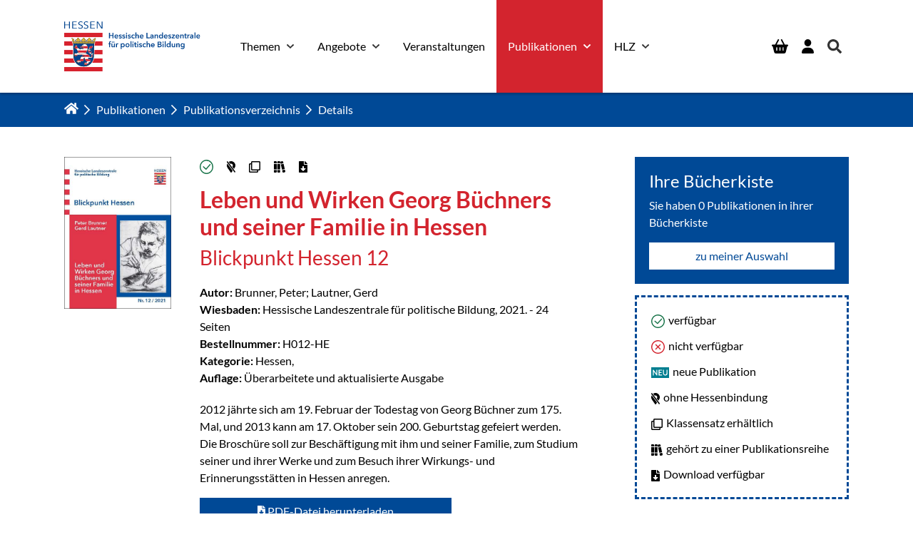

--- FILE ---
content_type: text/html; charset=utf-8
request_url: https://hlz.hessen.de/publikationen/publikationsverzeichnis/details/leben-und-wirken-georg-buechners-und-seiner-familie-in-hessen/
body_size: 15327
content:
<!DOCTYPE html>
<html dir="ltr" lang="de-DE">
<head>

<meta charset="utf-8">
<!-- 
	Based on the TYPO3 Bootstrap Package by Benjamin Kott - https://www.bootstrap-package.com/

	This website is powered by TYPO3 - inspiring people to share!
	TYPO3 is a free open source Content Management Framework initially created by Kasper Skaarhoj and licensed under GNU/GPL.
	TYPO3 is copyright 1998-2026 of Kasper Skaarhoj. Extensions are copyright of their respective owners.
	Information and contribution at https://typo3.org/
-->


<link rel="shortcut icon" href="/typo3conf/ext/sitepackage/Resources/Public/Icons/favicon.ico" type="image/vnd.microsoft.icon">
<title>Leben und Wirken Georg Büchners und seiner Familie in Hessen</title>
<meta http-equiv="x-ua-compatible" content="IE=edge" />
<meta name="generator" content="TYPO3 CMS" />
<meta name="viewport" content="width=device-width, initial-scale=1, minimum-scale=1" />
<meta name="robots" content="index,follow" />
<meta name="twitter:card" content="summary" />
<meta name="apple-mobile-web-app-capable" content="no" />
<meta name="google" content="notranslate" />

<link rel="stylesheet" type="text/css" href="/typo3conf/ext/bootstrap_package/Resources/Public/Fonts/bootstrappackageicon.min.css?1670944995" media="all">

<link rel="stylesheet" type="text/css" href="/typo3temp/assets/bootstrappackage/css/theme-ca728dfb403b64b1af0705c3b8ef954fbc45af56aa57184c9a2aec6df9601b4f.css?1767888960" media="all">
<link rel="stylesheet" type="text/css" href="/typo3conf/ext/solr/Resources/Public/StyleSheets/Frontend/results.css?1667397870" media="all">
<link rel="stylesheet" type="text/css" href="/typo3conf/ext/solr/Resources/Public/StyleSheets/Frontend/loader.css?1667397870" media="all">
<link rel="stylesheet" type="text/css" href="/typo3conf/ext/femanager/Resources/Public/Css/Main.min.css?1753173318" media="all">
<link rel="stylesheet" type="text/css" href="/typo3conf/ext/femanager/Resources/Public/Css/Additional.min.css?1753173318" media="all">
<link rel="stylesheet" type="text/css" href="/typo3conf/ext/solr/Resources/Public/StyleSheets/Frontend/suggest.css?1667397870" media="all">



<script src="/typo3conf/ext/bootstrap_package/Resources/Public/Contrib/modernizr/modernizr.min.js?1670944995" async="async"></script>




<meta name="google-site-verification" content="wAmpE37nYrn572TXRh1nS2K7_kpqDJe9pvT054CU89Q" />
<link rel="canonical" href="https://hlz.hessen.de/publikationen/publikationsverzeichnis/details/leben-und-wirken-georg-buechners-und-seiner-familie-in-hessen/"/>


</head>
<body id="p92" class="page-92 pagelevel-3 language-0 backendlayout-home layout-default">

    <div id="top"></div><div class="body-bg"><a class="visually-hidden visually-hidden-focusable" href="#page-content"><span>Zum Hauptinhalt springen</span></a><header id="page-header" class="bp-page-header navbar navbar-mainnavigation navbar-default navbar-top navbar-fixed-top"><div id="searchBar" class="search-bar"><div class="container"><form data-suggest="/suchergebnisse?type=7384" data-suggest-header="Top Treffer" class="w-100" action="/suchergebnisse/" method="post"><div><input type="hidden" name="__referrer[@extension]" value="" /><input type="hidden" name="__referrer[@controller]" value="Standard" /><input type="hidden" name="__referrer[@action]" value="home" /><input type="hidden" name="__referrer[arguments]" value="YTowOnt9b35335b1b7f4705657f5446aff653042aad5c4b5" /><input type="hidden" name="__referrer[@request]" value="{&quot;@extension&quot;:null,&quot;@controller&quot;:&quot;Standard&quot;,&quot;@action&quot;:&quot;home&quot;}06a202f980acdc0bf1637fbc3f7b5afaf139d029" /><input type="hidden" name="__trustedProperties" value="[]1d420d4627fd1015f3e136476288631a542b0f66" /></div><div class="input-group"><input type="text" name="tx_solr[q]" class="tx-solr-q js-solr-q tx-solr-suggest tx-solr-suggest-focus form-control" placeholder="Suche" aria-label="Suche"
                               aria-describedby="button-addon-search" autocomplete="off"/><button class="btn btn-primary" type="button" id="button-addon-search"><svg xmlns="http://www.w3.org/2000/svg" viewBox="0 0 512 512"><path fill="currentColor" d="M508.5 468.9L387.1 347.5c-2.3-2.3-5.3-3.5-8.5-3.5h-13.2c31.5-36.5 50.6-84 50.6-136C416 93.1 322.9 0 208 0S0 93.1 0 208s93.1 208 208 208c52 0 99.5-19.1 136-50.6v13.2c0 3.2 1.3 6.2 3.5 8.5l121.4 121.4c4.7 4.7 12.3 4.7 17 0l22.6-22.6c4.7-4.7 4.7-12.3 0-17zM208 368c-88.4 0-160-71.6-160-160S119.6 48 208 48s160 71.6 160 160-71.6 160-160 160z"/></svg></button></div></form></div></div><div class="container"><a class="navbar-brand navbar-brand-image" title="Sitepackage" href="/"><img class="navbar-brand-logo-normal" alt="Sitepackage" src="/fileadmin/user_upload/logo.svg" width="250" height="91" /></a><div class="d-flex"><ul class="navbar-nav navbar-button me-0 d-flex d-lg-none"><li class="nav-item"><a href="/publikationen/buecherkiste/" title="Bücherkiste" class="nav-link"><svg xmlns="http://www.w3.org/2000/svg" width="22.5" height="20" viewBox="0 0 22.5 20"><path id="basket-shopping-solid" d="M6.707,7.459h9.086L12.605,1.365A.938.938,0,1,1,14.269.5l3.637,6.96H21.25a1.272,1.272,0,0,1,1.25,1.25,1.227,1.227,0,0,1-1.25,1.25L19.222,18.1A2.53,2.53,0,0,1,16.8,19.994H5.668A2.491,2.491,0,0,1,3.277,18.1L1.25,9.959A1.228,1.228,0,0,1,0,8.709a1.272,1.272,0,0,1,1.25-1.25H4.594L8.23.5a.938.938,0,1,1,1.664.865Zm.758,4.375a.624.624,0,0,0-.625-.625.675.675,0,0,0-.625.625v3.75a.626.626,0,0,0,.625.625.586.586,0,0,0,.625-.625Zm3.125,0v3.75a.626.626,0,0,0,.625.625.615.615,0,0,0,.66-.625v-3.75a.656.656,0,0,0-.66-.625A.675.675,0,0,0,10.59,11.834Zm5.66,0a.625.625,0,1,0-1.25,0v3.75a.625.625,0,1,0,1.25,0Z" transform="translate(0 0.006)"/></svg></a></li><li class="nav-item"><a href="/anmeldung/" title="Anmeldung" class="nav-link login-toggler"><svg xmlns="http://www.w3.org/2000/svg" width="17.501" height="20" viewBox="0 0 17.501 20"><path d="M8.751,10a5,5,0,1,0-5-5A5,5,0,0,0,8.751,10Zm1.981,1.875H6.77A6.771,6.771,0,0,0,0,18.646,1.354,1.354,0,0,0,1.354,20H16.148A1.352,1.352,0,0,0,17.5,18.646,6.77,6.77,0,0,0,10.731,11.876Z"/></svg></a></li><li class="nav-item"><button class="nav-link search-toggler" type="button" title="Suche"><svg xmlns="http://www.w3.org/2000/svg" width="19.997" height="20" viewBox="0 0 19.997 20"><path d="M19.725,17.291,15.83,13.4a.937.937,0,0,0-.664-.273H14.53a8.12,8.12,0,1,0-1.406,1.406v.637a.937.937,0,0,0,.273.664l3.894,3.894a.934.934,0,0,0,1.324,0l1.105-1.105A.942.942,0,0,0,19.725,17.291Zm-11.6-4.168a5,5,0,1,1,5-5A5,5,0,0,1,8.124,13.124Z" fill="#333" /></svg></button></li></ul><button class="navbar-toggler collapsed" type="button" data-bs-toggle="collapse" data-bs-target="#mainnavigation" aria-controls="mainnavigation"
                        aria-expanded="false" aria-label="Navigation umschalten"><span class="navbar-toggler-icon"></span></button></div><nav id="mainnavigation" class="collapse navbar-collapse"><ul class="navbar-nav"><li class="nav-item dropdown dropdown-hover"><a href="/themen/" id="nav-item-2" class="nav-link" title="Themen"><span class="nav-link-text">Themen</span></a><a href="#" class="nav-link dropdown-toggle d-flex d-lg-none" id="nav-item-toggle-2" data-bs-toggle="dropdown" role="button" aria-expanded="false"><svg xmlns="http://www.w3.org/2000/svg" viewBox="0 0 256 512"><path fill="currentColor" d="M24.707 38.101L4.908 57.899c-4.686 4.686-4.686 12.284 0 16.971L185.607 256 4.908 437.13c-4.686 4.686-4.686 12.284 0 16.971L24.707 473.9c4.686 4.686 12.284 4.686 16.971 0l209.414-209.414c4.686-4.686 4.686-12.284 0-16.971L41.678 38.101c-4.687-4.687-12.285-4.687-16.971 0z" /></svg></a><ul class="dropdown-menu" aria-labelledby="nav-item-2"><li class="nav-item"><a href="/themen/schule-ohne-rassismus-schule-mit-courage/" id="nav-item-304" class="nav-link" title="Schule ohne Rassismus – Schule mit Courage"><span class="dropdown-text">Schule ohne Rassismus – Schule mit Courage</span></a></li><li class="nav-item dropdown dropdown-submenu"><a href="/themen/80-jahre-hessen/" id="nav-item-280" class="nav-link" title="80 Jahre Hessen"><span class="dropdown-text">80 Jahre Hessen</span></a><a href="#" class="nav-link dropdown-toggle d-flex d-lg-none" data-toggle="dropdown" role="button" aria-haspopup="true" aria-expanded="false"><svg xmlns="http://www.w3.org/2000/svg" viewBox="0 0 256 512"><path fill="currentColor" d="M24.707 38.101L4.908 57.899c-4.686 4.686-4.686 12.284 0 16.971L185.607 256 4.908 437.13c-4.686 4.686-4.686 12.284 0 16.971L24.707 473.9c4.686 4.686 12.284 4.686 16.971 0l209.414-209.414c4.686-4.686 4.686-12.284 0-16.971L41.678 38.101c-4.687-4.687-12.285-4.687-16.971 0z" /></svg></a><ul class="dropdown-menu" aria-labelledby="nav-item-280"><li class="nav-item"><a href="/themen/80-jahre-hessen/finding-hessen-die-kuerzeste-geschichte-hessens-aller-zeiten/" id="nav-item-303" class="nav-link" title="FINDING HESSEN – Die kürzeste Geschichte Hessens aller Zeiten"><span class="dropdown-text">FINDING HESSEN – Die kürzeste Geschichte Hessens aller Zeiten</span></a></li><li class="nav-item"><a href="/themen/80-jahre-hessen/vorboten-der-demokratie/" id="nav-item-282" class="nav-link" title="Vorboten der Demokratie"><span class="dropdown-text">Vorboten der Demokratie</span></a></li><li class="nav-item"><a href="/themen/80-jahre-hessen/gleichberechtigung-in-der-demokratie/" id="nav-item-281" class="nav-link" title="Gleichberechtigung in der Demokratie"><span class="dropdown-text">Gleichberechtigung in der Demokratie</span></a></li><li class="nav-item"><a href="/themen/80-jahre-hessen/ueberleben-in-truemmern/" id="nav-item-284" class="nav-link" title="Überleben in Trümmern"><span class="dropdown-text">Überleben in Trümmern</span></a></li><li class="nav-item"><a href="/themen/80-jahre-hessen/so-wird-hessen-gegruendet/" id="nav-item-285" class="nav-link" title="So wird Hessen gegründet"><span class="dropdown-text">So wird Hessen gegründet</span></a></li><li class="nav-item"><a href="/themen/80-jahre-hessen/rockn-roll-und-stacheldraht/" id="nav-item-286" class="nav-link" title="Rock’n Roll und Stacheldraht"><span class="dropdown-text">Rock’n Roll und Stacheldraht</span></a></li><li class="nav-item"><a href="/themen/80-jahre-hessen/das-wirtschaftswunderland/" id="nav-item-287" class="nav-link" title="Das Wirtschaftswunderland"><span class="dropdown-text">Das Wirtschaftswunderland</span></a></li><li class="nav-item"><a href="/themen/80-jahre-hessen/mut-und-menschlichkeit-gegen-terror-und-mord/" id="nav-item-288" class="nav-link" title="Mut und Menschlichkeit gegen Terror und Mord"><span class="dropdown-text">Mut und Menschlichkeit gegen Terror und Mord</span></a></li><li class="nav-item"><a href="/themen/80-jahre-hessen/stresstest-fuer-die-demokratie/" id="nav-item-289" class="nav-link" title="Stresstest für die Demokratie"><span class="dropdown-text">Stresstest für die Demokratie</span></a></li><li class="nav-item"><a href="/themen/80-jahre-hessen/grenzen-oeffnen-ueberschreiten-respektieren/" id="nav-item-290" class="nav-link" title="Grenzen – öffnen, überschreiten, respektieren"><span class="dropdown-text">Grenzen – öffnen, überschreiten, respektieren</span></a></li><li class="nav-item"><a href="/themen/80-jahre-hessen/hessen-unverwechselbar/" id="nav-item-291" class="nav-link" title="Hessen, unverwechselbar"><span class="dropdown-text">Hessen, unverwechselbar</span></a></li><li class="nav-item"><a href="/themen/80-jahre-hessen/die-wehrhafte-demokratie/" id="nav-item-293" class="nav-link" title="Die wehrhafte Demokratie"><span class="dropdown-text">Die wehrhafte Demokratie</span></a></li><li class="nav-item"><a href="/themen/80-jahre-hessen/mitreden-mitmachen-mitbestimmen/" id="nav-item-294" class="nav-link" title="Mitreden ─ Mitmachen ─ Mitbestimmen"><span class="dropdown-text">Mitreden ─ Mitmachen ─ Mitbestimmen</span></a></li></ul></li><li class="nav-item"><a href="/themen/als-die-demokratie-zurueckkam-eine-verfassung-als-neuanfang/" id="nav-item-182" class="nav-link" title="Hessische Verfassung"><span class="dropdown-text">Hessische Verfassung</span></a></li><li class="nav-item dropdown dropdown-submenu"><a href="/themen/projektseitenalgiessen/" id="nav-item-202" class="nav-link" title="Lern- und Erinnerungsort Notaufnahmelager Gießen"><span class="dropdown-text">Lern- und Erinnerungsort Notaufnahmelager Gießen</span></a><a href="#" class="nav-link dropdown-toggle d-flex d-lg-none" data-toggle="dropdown" role="button" aria-haspopup="true" aria-expanded="false"><svg xmlns="http://www.w3.org/2000/svg" viewBox="0 0 256 512"><path fill="currentColor" d="M24.707 38.101L4.908 57.899c-4.686 4.686-4.686 12.284 0 16.971L185.607 256 4.908 437.13c-4.686 4.686-4.686 12.284 0 16.971L24.707 473.9c4.686 4.686 12.284 4.686 16.971 0l209.414-209.414c4.686-4.686 4.686-12.284 0-16.971L41.678 38.101c-4.687-4.687-12.285-4.687-16.971 0z" /></svg></a><ul class="dropdown-menu" aria-labelledby="nav-item-202"><li class="nav-item"><a href="/themen/projektseitenalgiessen/die-auseinandersetzung-mit-der-sed-diktatur-und-der-westen-das-notaufnahmelager-giessen/" id="nav-item-234" class="nav-link" title="Die Auseinandersetzung mit der SED-Diktatur und der Westen: Das Notaufnahmelager Gießen"><span class="dropdown-text">Die Auseinandersetzung mit der SED-Diktatur und der Westen: Das Notaufnahmelager Gießen</span></a></li><li class="nav-item"><a href="/themen/projektseitenalgiessen/vom-forschungsdesiderat-zum-lern-und-erinnerungsort-das-notaufnahmelager-giessen/" id="nav-item-233" class="nav-link" title="Vom Forschungsdesiderat zum Lern- und Erinnerungsort – Das Notaufnahmelager Gießen"><span class="dropdown-text">Vom Forschungsdesiderat zum Lern- und Erinnerungsort – Das Notaufnahmelager Gießen</span></a></li><li class="nav-item"><a href="/themen/projektseitenalgiessen/repraesentative-befragung-wissen-der-hessischen-bevoelkerung-ueber-die-ddr-geschichte-und-die-sed-diktatur/" id="nav-item-253" class="nav-link" title="Repräsentative Befragung Wissen der hessischen Bevölkerung über die DDR-Geschichte und die SED-Diktatur"><span class="dropdown-text">Repräsentative Befragung Wissen der hessischen Bevölkerung über die DDR-Geschichte und die SED-Diktatur</span></a></li></ul></li><li class="nav-item dropdown dropdown-submenu"><a href="/themen/hessen-erinnert/" id="nav-item-12" class="nav-link" title="Hessen erinnert"><span class="dropdown-text">Hessen erinnert</span></a><a href="#" class="nav-link dropdown-toggle d-flex d-lg-none" data-toggle="dropdown" role="button" aria-haspopup="true" aria-expanded="false"><svg xmlns="http://www.w3.org/2000/svg" viewBox="0 0 256 512"><path fill="currentColor" d="M24.707 38.101L4.908 57.899c-4.686 4.686-4.686 12.284 0 16.971L185.607 256 4.908 437.13c-4.686 4.686-4.686 12.284 0 16.971L24.707 473.9c4.686 4.686 12.284 4.686 16.971 0l209.414-209.414c4.686-4.686 4.686-12.284 0-16.971L41.678 38.101c-4.687-4.687-12.285-4.687-16.971 0z" /></svg></a><ul class="dropdown-menu" aria-labelledby="nav-item-12"><li class="nav-item"><a href="/themen/hessen-erinnert/gedenkstaette-hadamar/" id="nav-item-82" class="nav-link" title="Gedenkstätte Hadamar"><span class="dropdown-text">Gedenkstätte Hadamar</span></a></li><li class="nav-item"><a href="/themen/hessen-erinnert/gedenkstaette-breitenau/" id="nav-item-81" class="nav-link" title="Gedenkstätte Breitenau"><span class="dropdown-text">Gedenkstätte Breitenau</span></a></li><li class="nav-item"><a href="/themen/hessen-erinnert/dokumentations-und-informationszentrum-diz-stadtallendorf/" id="nav-item-196" class="nav-link" title="Dokumentations- und Informationszentrum (DIZ) Stadtallendorf"><span class="dropdown-text">Dokumentations- und Informationszentrum (DIZ) Stadtallendorf</span></a></li><li class="nav-item"><a href="/themen/hessen-erinnert/gedenkstaette-und-museum-trutzhain/" id="nav-item-197" class="nav-link" title="Gedenkstätte und Museum Trutzhain"><span class="dropdown-text">Gedenkstätte und Museum Trutzhain</span></a></li><li class="nav-item"><a href="/angebote/erinnerungskultur/fahrten-zu-gedenkstaetten/point-alpha/" id="nav-item-145" class="nav-link" title="Gedenkstätte Point Alpha"><span class="dropdown-text">Gedenkstätte Point Alpha</span></a></li><li class="nav-item"><a href="/angebote/erinnerungskultur/fahrten-zu-gedenkstaetten/grenzgedenkstaetten-1/schifflersgrund/" id="nav-item-146" class="nav-link" title="Grenzmuseum Schifflersgrund"><span class="dropdown-text">Grenzmuseum Schifflersgrund</span></a></li><li class="nav-item"><a href="/themen/hessen-erinnert/paulskirche/" id="nav-item-190" class="nav-link" title="Die Jahrhundertglocke und die vier Apoldaer Glocken für die Paulskirche"><span class="dropdown-text">Die Jahrhundertglocke und die vier Apoldaer Glocken für die Paulskirche</span></a></li></ul></li><li class="nav-item"><a href="/themen/hessen-und-der-dritte-weltkrieg/" id="nav-item-296" class="nav-link" title="Hessen und der Dritte Weltkrieg"><span class="dropdown-text">Hessen und der Dritte Weltkrieg</span></a></li><li class="nav-item"><a href="/themen/stichwort/" id="nav-item-14" class="nav-link" title="Kalenderblatt"><span class="dropdown-text">Kalenderblatt</span></a></li><li class="nav-item"><a href="/themen/antisemitismus-im-digitalen-zeitalter/" id="nav-item-258" class="nav-link" title="Antisemitismus im digitalen Zeitalter"><span class="dropdown-text">Antisemitismus im digitalen Zeitalter</span></a></li><li class="nav-item"><a href="/themen/flaggen-in-hessen/" id="nav-item-110" class="nav-link" title="Flaggen und Hymnen in Hessen"><span class="dropdown-text">Flaggen und Hymnen in Hessen</span></a></li><li class="nav-item"><a href="/inflation/" id="nav-item-127" class="nav-link" title="Inflation, Wohlstandsverlust und Armut in Hessen"><span class="dropdown-text">Inflation, Wohlstandsverlust und Armut in Hessen</span></a></li><li class="nav-item"><a href="/themen/heimatvertriebene-in-hessen/" id="nav-item-128" class="nav-link" title="Heimatvertriebene / Spätaussiedlerinnen und Spätaussiedler in Hessen"><span class="dropdown-text">Heimatvertriebene / Spätaussiedlerinnen und Spätaussiedler in Hessen</span></a></li><li class="nav-item"><a href="/themen/fragen-und-antworten-zu-desinformation-und-demokratie/" id="nav-item-260" class="nav-link" title="Fragen und Antworten zu Desinformation und Demokratie"><span class="dropdown-text">Fragen und Antworten zu Desinformation und Demokratie</span></a></li><li class="nav-item dropdown dropdown-submenu"><a href="/themen/radikalisierung-in-hessen/" id="nav-item-179" class="nav-link" title="Radikalisierung in Hessen"><span class="dropdown-text">Radikalisierung in Hessen</span></a><a href="#" class="nav-link dropdown-toggle d-flex d-lg-none" data-toggle="dropdown" role="button" aria-haspopup="true" aria-expanded="false"><svg xmlns="http://www.w3.org/2000/svg" viewBox="0 0 256 512"><path fill="currentColor" d="M24.707 38.101L4.908 57.899c-4.686 4.686-4.686 12.284 0 16.971L185.607 256 4.908 437.13c-4.686 4.686-4.686 12.284 0 16.971L24.707 473.9c4.686 4.686 12.284 4.686 16.971 0l209.414-209.414c4.686-4.686 4.686-12.284 0-16.971L41.678 38.101c-4.687-4.687-12.285-4.687-16.971 0z" /></svg></a><ul class="dropdown-menu" aria-labelledby="nav-item-179"><li class="nav-item"><a href="/themen/radikalisierung-in-hessen/online-dossier-zum-thema-einzelradikalisierung/" id="nav-item-220" class="nav-link" title="Verborgene Pfade? Online-Dossier zum Thema Einzelradikalisierung"><span class="dropdown-text">Verborgene Pfade? Online-Dossier zum Thema Einzelradikalisierung</span></a></li><li class="nav-item"><a href="/themen/radikalisierung-in-hessen/fragen-und-antworten-zu-protest-und-radikalisierung-angesichts-aktueller-krisen-stand-september-2024/" id="nav-item-219" class="nav-link" title="Fragen und Antworten zu Protest und Radikalisierung angesichts aktueller Krisen (Stand September 2024)"><span class="dropdown-text">Fragen und Antworten zu Protest und Radikalisierung angesichts aktueller Krisen (Stand September 2024)</span></a></li></ul></li></ul></li><li class="nav-item dropdown dropdown-hover"><a href="/angebote/" id="nav-item-3" class="nav-link" title="Angebote"><span class="nav-link-text">Angebote</span></a><a href="#" class="nav-link dropdown-toggle d-flex d-lg-none" id="nav-item-toggle-3" data-bs-toggle="dropdown" role="button" aria-expanded="false"><svg xmlns="http://www.w3.org/2000/svg" viewBox="0 0 256 512"><path fill="currentColor" d="M24.707 38.101L4.908 57.899c-4.686 4.686-4.686 12.284 0 16.971L185.607 256 4.908 437.13c-4.686 4.686-4.686 12.284 0 16.971L24.707 473.9c4.686 4.686 12.284 4.686 16.971 0l209.414-209.414c4.686-4.686 4.686-12.284 0-16.971L41.678 38.101c-4.687-4.687-12.285-4.687-16.971 0z" /></svg></a><ul class="dropdown-menu" aria-labelledby="nav-item-3"><li class="nav-item dropdown dropdown-submenu"><a href="/angebote/planspiele/" id="nav-item-156" class="nav-link" title="Planspiele"><span class="dropdown-text">Planspiele</span></a><a href="#" class="nav-link dropdown-toggle d-flex d-lg-none" data-toggle="dropdown" role="button" aria-haspopup="true" aria-expanded="false"><svg xmlns="http://www.w3.org/2000/svg" viewBox="0 0 256 512"><path fill="currentColor" d="M24.707 38.101L4.908 57.899c-4.686 4.686-4.686 12.284 0 16.971L185.607 256 4.908 437.13c-4.686 4.686-4.686 12.284 0 16.971L24.707 473.9c4.686 4.686 12.284 4.686 16.971 0l209.414-209.414c4.686-4.686 4.686-12.284 0-16.971L41.678 38.101c-4.687-4.687-12.285-4.687-16.971 0z" /></svg></a><ul class="dropdown-menu" aria-labelledby="nav-item-156"><li class="nav-item"><a href="/angebote/planspiele/onlinebasierte-planspiele/" id="nav-item-17" class="nav-link" title="Onlinebasierte Planspiele"><span class="dropdown-text">Onlinebasierte Planspiele</span></a></li><li class="nav-item"><a href="/angebote/planspiele/planspiel-bundestag/" id="nav-item-159" class="nav-link" title="Planspiel Bundestag"><span class="dropdown-text">Planspiel Bundestag</span></a></li><li class="nav-item"><a href="/angebote/planspiele/planspiel-gemeindeparlament/" id="nav-item-158" class="nav-link" title="Planspiel Gemeindeparlament"><span class="dropdown-text">Planspiel Gemeindeparlament</span></a></li><li class="nav-item"><a href="/angebote/planspiele/online-workshops/" id="nav-item-157" class="nav-link" title="Online Workshops"><span class="dropdown-text">Online Workshops</span></a></li></ul></li><li class="nav-item dropdown dropdown-submenu"><a href="/themen/podcast/" id="nav-item-13" class="nav-link" title="Podcasts"><span class="dropdown-text">Podcasts</span></a><a href="#" class="nav-link dropdown-toggle d-flex d-lg-none" data-toggle="dropdown" role="button" aria-haspopup="true" aria-expanded="false"><svg xmlns="http://www.w3.org/2000/svg" viewBox="0 0 256 512"><path fill="currentColor" d="M24.707 38.101L4.908 57.899c-4.686 4.686-4.686 12.284 0 16.971L185.607 256 4.908 437.13c-4.686 4.686-4.686 12.284 0 16.971L24.707 473.9c4.686 4.686 12.284 4.686 16.971 0l209.414-209.414c4.686-4.686 4.686-12.284 0-16.971L41.678 38.101c-4.687-4.687-12.285-4.687-16.971 0z" /></svg></a><ul class="dropdown-menu" aria-labelledby="nav-item-13"><li class="nav-item"><a href="/themen/podcast/27plus-die-eu-beitrittskandidaten/" id="nav-item-242" class="nav-link" title="27plus -  Die EU-Beitrittskandidaten"><span class="dropdown-text">27plus -  Die EU-Beitrittskandidaten</span></a></li><li class="nav-item"><a href="/themen/podcast/das-zeitzeugenmemorial/" id="nav-item-248" class="nav-link" title="Das Zeitzeugenmemorial"><span class="dropdown-text">Das Zeitzeugenmemorial</span></a></li><li class="nav-item"><a href="/themen/podcast/die-raf-in-hessen-50-jahre-mai-offensive-1972/" id="nav-item-170" class="nav-link" title="Die RAF in Hessen"><span class="dropdown-text">Die RAF in Hessen</span></a></li><li class="nav-item"><a href="/themen/podcast/hessen-und-der-dritte-weltkrieg/" id="nav-item-298" class="nav-link" title="Hessen und der Dritte Weltkrieg"><span class="dropdown-text">Hessen und der Dritte Weltkrieg</span></a></li><li class="nav-item"><a href="/themen/podcast/die-usa-vor-der-wahl-wer-wie-was-warum/" id="nav-item-239" class="nav-link" title="Die USA vor der Wahl: Wer – wie – was – warum?"><span class="dropdown-text">Die USA vor der Wahl: Wer – wie – was – warum?</span></a></li><li class="nav-item"><a href="/themen/podcast/fast-vergessen/" id="nav-item-15" class="nav-link" title="Fast vergessen"><span class="dropdown-text">Fast vergessen</span></a></li><li class="nav-item"><a href="/themen/podcast/fokuslandhessen/" id="nav-item-25" class="nav-link" title="Fokus.Land.Hessen"><span class="dropdown-text">Fokus.Land.Hessen</span></a></li><li class="nav-item"><a href="/themen/podcast/hessen-mal-anders/" id="nav-item-274" class="nav-link" title="Hessen mal anders"><span class="dropdown-text">Hessen mal anders</span></a></li><li class="nav-item"><a href="/themen/podcast/juedisches-leben-geschichte-und-kultur-in-hessen/" id="nav-item-215" class="nav-link" title="Jüdisches Leben, Geschichte und Kultur in Hessen"><span class="dropdown-text">Jüdisches Leben, Geschichte und Kultur in Hessen</span></a></li><li class="nav-item"><a href="/themen/podcast/das-notaufnahmelager-giessen-auf-dem-weg-zum-lern-und-erinnerungsort/" id="nav-item-246" class="nav-link" title="Das Notaufnahmelager Gießen – Auf dem Weg zum Lern- und Erinnerungsort"><span class="dropdown-text">Das Notaufnahmelager Gießen – Auf dem Weg zum Lern- und Erinnerungsort</span></a></li><li class="nav-item"><a href="/themen/podcast/literatur-und-politik/" id="nav-item-28" class="nav-link" title="Literatur und Politik"><span class="dropdown-text">Literatur und Politik</span></a></li><li class="nav-item"><a href="/themen/podcast/nah-am-menschen/" id="nav-item-16" class="nav-link" title="Nah am Menschen"><span class="dropdown-text">Nah am Menschen</span></a></li><li class="nav-item"><a href="/themen/podcast/pragmatisch-demokratisch-dein-ratgeber-zur-bundestagswahl-2021/" id="nav-item-118" class="nav-link" title="Pragmatisch Demokratisch – Dein Ratgeber zur Bundestagswahl 2021"><span class="dropdown-text">Pragmatisch Demokratisch – Dein Ratgeber zur Bundestagswahl 2021</span></a></li><li class="nav-item"><a href="/themen/podcast/social-society-was-soziale-medien-mit-uns-machen/" id="nav-item-276" class="nav-link" title="Social Society: Was Soziale Medien mit uns machen"><span class="dropdown-text">Social Society: Was Soziale Medien mit uns machen</span></a></li><li class="nav-item"><a href="/themen/podcast/studienreise/" id="nav-item-180" class="nav-link" title="Studienreise"><span class="dropdown-text">Studienreise</span></a></li><li class="nav-item"><a href="/themen/podcast/total-lokal-alles-rund-um-die-kommunalwahl-in-hessen/" id="nav-item-26" class="nav-link" title="Total Lokal – Alles rund um die Kommunalwahl in Hessen"><span class="dropdown-text">Total Lokal – Alles rund um die Kommunalwahl in Hessen</span></a></li><li class="nav-item"><a href="/themen/podcast/treffpunkt-heiligenberg/" id="nav-item-27" class="nav-link" title="Treffpunkt Heiligenberg"><span class="dropdown-text">Treffpunkt Heiligenberg</span></a></li><li class="nav-item"><a href="/themen/podcast/wahl-land-hessen/" id="nav-item-204" class="nav-link" title="Wahl, Land, Hessen!"><span class="dropdown-text">Wahl, Land, Hessen!</span></a></li><li class="nav-item"><a href="/themen/podcast/was-ist-die-eu-ein-blick-auf-institutionen-prozesse-und-aktuelle-themen/" id="nav-item-164" class="nav-link" title="Was ist die EU? Ein Blick auf Institutionen, Prozesse und aktuelle Themen"><span class="dropdown-text">Was ist die EU? Ein Blick auf Institutionen, Prozesse und aktuelle Themen</span></a></li><li class="nav-item"><a href="/wir-hessen-und-die-bundeswehr/" id="nav-item-175" class="nav-link" title="Wir Hessen und die Bundeswehr"><span class="dropdown-text">Wir Hessen und die Bundeswehr</span></a></li></ul></li><li class="nav-item dropdown dropdown-submenu"><a href="/angebote/erinnerungskultur/fahrten-zu-gedenkstaetten/" id="nav-item-38" class="nav-link" title="Fahrten zu Gedenkstätten und Erinnerungsorten"><span class="dropdown-text">Fahrten zu Gedenkstätten und Erinnerungsorten</span></a><a href="#" class="nav-link dropdown-toggle d-flex d-lg-none" data-toggle="dropdown" role="button" aria-haspopup="true" aria-expanded="false"><svg xmlns="http://www.w3.org/2000/svg" viewBox="0 0 256 512"><path fill="currentColor" d="M24.707 38.101L4.908 57.899c-4.686 4.686-4.686 12.284 0 16.971L185.607 256 4.908 437.13c-4.686 4.686-4.686 12.284 0 16.971L24.707 473.9c4.686 4.686 12.284 4.686 16.971 0l209.414-209.414c4.686-4.686 4.686-12.284 0-16.971L41.678 38.101c-4.687-4.687-12.285-4.687-16.971 0z" /></svg></a><ul class="dropdown-menu" aria-labelledby="nav-item-38"><li class="nav-item"><a href="/angebote/erinnerungskultur/fahrten-zu-gedenkstaetten/gedenkstaettenkarte/" id="nav-item-140" class="nav-link" title="Gedenkstättenkarte"><span class="dropdown-text">Gedenkstättenkarte</span></a></li><li class="nav-item"><a href="/angebote/erinnerungskultur/fahrten-zu-gedenkstaetten/gedenkstaetten-fuer-die-opfer-des-nationalsozialismus/" id="nav-item-138" class="nav-link" title="Gedenkstätten für die Opfer des Nationalsozialismus"><span class="dropdown-text">Gedenkstätten für die Opfer des Nationalsozialismus</span></a></li><li class="nav-item"><a href="/angebote/erinnerungskultur/fahrten-zu-gedenkstaetten/gds-sed-aufarbeitung/" id="nav-item-142" class="nav-link" title="Fahrten zu Gedenkstätten zur Aufarbeitung der SED-Diktatur"><span class="dropdown-text">Fahrten zu Gedenkstätten zur Aufarbeitung der SED-Diktatur</span></a></li><li class="nav-item"><a href="/angebote/erinnerungskultur/fahrten-zu-gedenkstaetten/fahrten-zu-orten-der-demokratiegeschichte/" id="nav-item-232" class="nav-link" title="Fahrten zu Orten der Demokratiegeschichte"><span class="dropdown-text">Fahrten zu Orten der Demokratiegeschichte</span></a></li><li class="nav-item"><a href="/angebote/friedensschule-monte-sole/" id="nav-item-136" class="nav-link" title="Friedensschule Monte Sole"><span class="dropdown-text">Friedensschule Monte Sole</span></a></li></ul></li><li class="nav-item dropdown dropdown-submenu"><a href="/angebote/erinnerungskultur-zum-nationalsozialismus/" id="nav-item-32" class="nav-link" title="Erinnerungskultur zum Nationalsozialismus"><span class="dropdown-text">Erinnerungskultur zum Nationalsozialismus</span></a><a href="#" class="nav-link dropdown-toggle d-flex d-lg-none" data-toggle="dropdown" role="button" aria-haspopup="true" aria-expanded="false"><svg xmlns="http://www.w3.org/2000/svg" viewBox="0 0 256 512"><path fill="currentColor" d="M24.707 38.101L4.908 57.899c-4.686 4.686-4.686 12.284 0 16.971L185.607 256 4.908 437.13c-4.686 4.686-4.686 12.284 0 16.971L24.707 473.9c4.686 4.686 12.284 4.686 16.971 0l209.414-209.414c4.686-4.686 4.686-12.284 0-16.971L41.678 38.101c-4.687-4.687-12.285-4.687-16.971 0z" /></svg></a><ul class="dropdown-menu" aria-labelledby="nav-item-32"><li class="nav-item"><a href="/angebote/erinnerungskultur-zum-nationalsozialismus/verfolgt-im-nationalsozialismus-zeitzeuginnen-berichten/" id="nav-item-240" class="nav-link" title="Verfolgt im Nationalsozialismus - Zeitzeuginnen berichten"><span class="dropdown-text">Verfolgt im Nationalsozialismus - Zeitzeuginnen berichten</span></a></li><li class="nav-item"><a href="/angebote/erinnerungskultur-zum-nationalsozialismus/zeitzeugenlesungen-und-gespraeche/" id="nav-item-37" class="nav-link" title="Zeitzeugenlesungen und Gespräche"><span class="dropdown-text">Zeitzeugenlesungen und Gespräche</span></a></li><li class="nav-item"><a href="/angebote/ausstellungen-und-andere-vorhaben/" id="nav-item-106" class="nav-link" title="Ausstellungen und andere Vorhaben"><span class="dropdown-text">Ausstellungen und andere Vorhaben</span></a></li></ul></li><li class="nav-item"><a href="/angebote/lesung-und-gespraech-nie-gefragt-nie-erzaehlt-das-vererbte-trauma-in-den-familien-der-holocaust-ueberlebenden/" id="nav-item-302" class="nav-link" title="Lesung und Gespräch: „Nie gefragt - nie erzählt: Das vererbte Trauma in den Familien der Holocaust-Überlebenden“"><span class="dropdown-text">Lesung und Gespräch: „Nie gefragt - nie erzählt: Das vererbte Trauma in den Familien der Holocaust-Überlebenden“</span></a></li><li class="nav-item dropdown dropdown-submenu"><a href="/angebote/ausstellungen/" id="nav-item-171" class="nav-link" title="Ausstellungen"><span class="dropdown-text">Ausstellungen</span></a><a href="#" class="nav-link dropdown-toggle d-flex d-lg-none" data-toggle="dropdown" role="button" aria-haspopup="true" aria-expanded="false"><svg xmlns="http://www.w3.org/2000/svg" viewBox="0 0 256 512"><path fill="currentColor" d="M24.707 38.101L4.908 57.899c-4.686 4.686-4.686 12.284 0 16.971L185.607 256 4.908 437.13c-4.686 4.686-4.686 12.284 0 16.971L24.707 473.9c4.686 4.686 12.284 4.686 16.971 0l209.414-209.414c4.686-4.686 4.686-12.284 0-16.971L41.678 38.101c-4.687-4.687-12.285-4.687-16.971 0z" /></svg></a><ul class="dropdown-menu" aria-labelledby="nav-item-171"><li class="nav-item"><a href="/angebote/ausstellungen/wanderausstellung-mittelhessische-frauen-im-konzentrationslager-ravensbrueck/" id="nav-item-306" class="nav-link" title="Wanderausstellung „Mittelhessische Frauen im Konzentrationslager Ravensbrück“"><span class="dropdown-text">Wanderausstellung „Mittelhessische Frauen im Konzentrationslager Ravensbrück“</span></a></li><li class="nav-item"><a href="/angebote/ausstellungen/wanderausstellung-rechter-terror-in-hessen/" id="nav-item-305" class="nav-link" title="Wanderausstellung „Rechter Terror in Hessen“"><span class="dropdown-text">Wanderausstellung „Rechter Terror in Hessen“</span></a></li><li class="nav-item"><a href="/angebote/frauen-in-hessens-quartieren/" id="nav-item-251" class="nav-link" title="Frauen in Hessens Quartieren"><span class="dropdown-text">Frauen in Hessens Quartieren</span></a></li><li class="nav-item"><a href="/angebote/ausstellungen/gewalt-gegen-frauen/" id="nav-item-266" class="nav-link" title="Gewalt gegen Frauen"><span class="dropdown-text">Gewalt gegen Frauen</span></a></li><li class="nav-item"><a href="/themen/hebammen-in-hessen/" id="nav-item-83" class="nav-link" title="Hebammen in Hessen"><span class="dropdown-text">Hebammen in Hessen</span></a></li><li class="nav-item"><a href="/angebote/ausstellungen/leben-in-der-utopie-der-alltag-in-einem-verschwundenen-staat/" id="nav-item-172" class="nav-link" title="Leben in der Utopie - Der Alltag in einem verschwundenen Staat"><span class="dropdown-text">Leben in der Utopie - Der Alltag in einem verschwundenen Staat</span></a></li><li class="nav-item"><a href="/angebote/ausstellungen/rote-armee-fraktion-topografie-frankfurt-am-main-das-rhein-main-gebiet-und-hessen/" id="nav-item-187" class="nav-link" title="Rote Armee Fraktion Topografie - Frankfurt am Main, das Rhein-Main-Gebiet und Hessen"><span class="dropdown-text">Rote Armee Fraktion Topografie - Frankfurt am Main, das Rhein-Main-Gebiet und Hessen</span></a></li></ul></li><li class="nav-item"><a href="/angebote/deine-stimme-das-spiel/" id="nav-item-257" class="nav-link" title="Deine Stimme: Das Spiel"><span class="dropdown-text">Deine Stimme: Das Spiel</span></a></li><li class="nav-item"><a href="/angebote/junge-akademie-frankfurt/" id="nav-item-272" class="nav-link" title="Junge Akademie"><span class="dropdown-text">Junge Akademie</span></a></li><li class="nav-item"><a href="/angebote/das-zeitzeugenmemorial/" id="nav-item-250" class="nav-link" title="Das Zeitzeugenmemorial"><span class="dropdown-text">Das Zeitzeugenmemorial</span></a></li><li class="nav-item"><a href="/angebote/wanteddemokratie/" id="nav-item-252" class="nav-link" title="Wanted:Demokratie"><span class="dropdown-text">Wanted:Demokratie</span></a></li><li class="nav-item"><a href="/angebote/workshop-sprechstunde-antisemitismus-im-klassenzimmer-und-in-der-ausserschulischen-jugendbildung/" id="nav-item-229" class="nav-link" title="Workshop: „Sprechstunde Antisemitismus im Klassenzimmer und in der außerschulischen Jugendbildung“"><span class="dropdown-text">Workshop: „Sprechstunde Antisemitismus im Klassenzimmer und in der außerschulischen Jugendbildung“</span></a></li><li class="nav-item dropdown dropdown-submenu"><a href="/angebote/unterrichtsmaterial-ursula-flacke-1933/" id="nav-item-207" class="nav-link" title="Lesungen und Unterrichtsmaterial zum Jugendroman von Ursula Flacke „1933 – Feuer“"><span class="dropdown-text">Lesungen und Unterrichtsmaterial zum Jugendroman von Ursula Flacke „1933 – Feuer“</span></a><a href="#" class="nav-link dropdown-toggle d-flex d-lg-none" data-toggle="dropdown" role="button" aria-haspopup="true" aria-expanded="false"><svg xmlns="http://www.w3.org/2000/svg" viewBox="0 0 256 512"><path fill="currentColor" d="M24.707 38.101L4.908 57.899c-4.686 4.686-4.686 12.284 0 16.971L185.607 256 4.908 437.13c-4.686 4.686-4.686 12.284 0 16.971L24.707 473.9c4.686 4.686 12.284 4.686 16.971 0l209.414-209.414c4.686-4.686 4.686-12.284 0-16.971L41.678 38.101c-4.687-4.687-12.285-4.687-16.971 0z" /></svg></a><ul class="dropdown-menu" aria-labelledby="nav-item-207"><li class="nav-item"><a href="/angebote/unterrichtsmaterial-ursula-flacke-1933/didaktische-impulse/" id="nav-item-210" class="nav-link" title="Didaktische Impulse"><span class="dropdown-text">Didaktische Impulse</span></a></li><li class="nav-item"><a href="/angebote/unterrichtsmaterial-ursula-flacke-1933/praxisbausteine/" id="nav-item-211" class="nav-link" title="Praxisbausteine"><span class="dropdown-text">Praxisbausteine</span></a></li></ul></li><li class="nav-item"><a href="/angebote/medienbildung/" id="nav-item-84" class="nav-link" title="Good News, Bad News – Die Macht der Nachrichten"><span class="dropdown-text">Good News, Bad News – Die Macht der Nachrichten</span></a></li><li class="nav-item"><a href="/angebote/politics-for-future/" id="nav-item-261" class="nav-link" title="Politics for Future"><span class="dropdown-text">Politics for Future</span></a></li></ul></li><li class="nav-item"><a href="/veranstaltungen/aktuelle-veranstaltungen/" id="nav-item-4" class="nav-link" title="Veranstaltungen"><span class="nav-link-text">Veranstaltungen</span></a></li><li class="nav-item active dropdown dropdown-hover"><a href="/publikationen/" id="nav-item-5" class="nav-link" title="Publikationen"><span class="nav-link-text">Publikationen</span></a><a href="#" class="nav-link dropdown-toggle d-flex d-lg-none" id="nav-item-toggle-5" data-bs-toggle="dropdown" role="button" aria-expanded="false"><svg xmlns="http://www.w3.org/2000/svg" viewBox="0 0 256 512"><path fill="currentColor" d="M24.707 38.101L4.908 57.899c-4.686 4.686-4.686 12.284 0 16.971L185.607 256 4.908 437.13c-4.686 4.686-4.686 12.284 0 16.971L24.707 473.9c4.686 4.686 12.284 4.686 16.971 0l209.414-209.414c4.686-4.686 4.686-12.284 0-16.971L41.678 38.101c-4.687-4.687-12.285-4.687-16.971 0z" /></svg></a><ul class="dropdown-menu" aria-labelledby="nav-item-5"><li class="nav-item active"><a href="/publikationen/publikationsverzeichnis/" id="nav-item-48" class="nav-link" title="Publikationsverzeichnis"><span class="dropdown-text">Publikationsverzeichnis</span></a></li><li class="nav-item dropdown dropdown-submenu"><a href="/publikationen/publikationsreihen/" id="nav-item-86" class="nav-link" title="Publikationsreihen"><span class="dropdown-text">Publikationsreihen</span></a><a href="#" class="nav-link dropdown-toggle d-flex d-lg-none" data-toggle="dropdown" role="button" aria-haspopup="true" aria-expanded="false"><svg xmlns="http://www.w3.org/2000/svg" viewBox="0 0 256 512"><path fill="currentColor" d="M24.707 38.101L4.908 57.899c-4.686 4.686-4.686 12.284 0 16.971L185.607 256 4.908 437.13c-4.686 4.686-4.686 12.284 0 16.971L24.707 473.9c4.686 4.686 12.284 4.686 16.971 0l209.414-209.414c4.686-4.686 4.686-12.284 0-16.971L41.678 38.101c-4.687-4.687-12.285-4.687-16.971 0z" /></svg></a><ul class="dropdown-menu" aria-labelledby="nav-item-86"><li class="nav-item"><a href="/publikationen/blickpunkt-hessen/" id="nav-item-44" class="nav-link" title="Blickpunkt Hessen"><span class="dropdown-text">Blickpunkt Hessen</span></a></li><li class="nav-item"><a href="/publikationen/forum-hlz/" id="nav-item-43" class="nav-link" title="Forum hlz"><span class="dropdown-text">Forum hlz</span></a></li><li class="nav-item"><a href="/publikationen/hessische-geschichten/" id="nav-item-45" class="nav-link" title="Hessische GeschichteN"><span class="dropdown-text">Hessische GeschichteN</span></a></li><li class="nav-item"><a href="/publikationen/polis/" id="nav-item-46" class="nav-link" title="Polis"><span class="dropdown-text">Polis</span></a></li><li class="nav-item"><a href="/publikationen/schriftenreihe-nachhaltigkeit/" id="nav-item-42" class="nav-link" title="Schriftenreihe Nachhaltigkeit"><span class="dropdown-text">Schriftenreihe Nachhaltigkeit</span></a></li></ul></li><li class="nav-item"><a href="/publikationen/buecherkiste/" id="nav-item-47" class="nav-link" title="Bücherkiste"><span class="dropdown-text">Bücherkiste</span></a></li><li class="nav-item"><a href="/publikationen/bestellbedingungen/" id="nav-item-125" class="nav-link" title="Bestellbedingungen"><span class="dropdown-text">Bestellbedingungen</span></a></li></ul></li><li class="nav-item dropdown dropdown-hover"><a href="/hlz/ueber-uns/" id="nav-item-6" class="nav-link" title="HLZ"><span class="nav-link-text">HLZ</span></a><a href="#" class="nav-link dropdown-toggle d-flex d-lg-none" id="nav-item-toggle-6" data-bs-toggle="dropdown" role="button" aria-expanded="false"><svg xmlns="http://www.w3.org/2000/svg" viewBox="0 0 256 512"><path fill="currentColor" d="M24.707 38.101L4.908 57.899c-4.686 4.686-4.686 12.284 0 16.971L185.607 256 4.908 437.13c-4.686 4.686-4.686 12.284 0 16.971L24.707 473.9c4.686 4.686 12.284 4.686 16.971 0l209.414-209.414c4.686-4.686 4.686-12.284 0-16.971L41.678 38.101c-4.687-4.687-12.285-4.687-16.971 0z" /></svg></a><ul class="dropdown-menu" aria-labelledby="nav-item-6"><li class="nav-item dropdown dropdown-submenu"><a href="/hlz/ueber-uns/" id="nav-item-59" class="nav-link" title="Über uns"><span class="dropdown-text">Über uns</span></a><a href="#" class="nav-link dropdown-toggle d-flex d-lg-none" data-toggle="dropdown" role="button" aria-haspopup="true" aria-expanded="false"><svg xmlns="http://www.w3.org/2000/svg" viewBox="0 0 256 512"><path fill="currentColor" d="M24.707 38.101L4.908 57.899c-4.686 4.686-4.686 12.284 0 16.971L185.607 256 4.908 437.13c-4.686 4.686-4.686 12.284 0 16.971L24.707 473.9c4.686 4.686 12.284 4.686 16.971 0l209.414-209.414c4.686-4.686 4.686-12.284 0-16.971L41.678 38.101c-4.687-4.687-12.285-4.687-16.971 0z" /></svg></a><ul class="dropdown-menu" aria-labelledby="nav-item-59"><li class="nav-item"><a href="/hlz/aufgabe-der-hlz/" id="nav-item-55" class="nav-link" title="Aufgabe der HLZ"><span class="dropdown-text">Aufgabe der HLZ</span></a></li><li class="nav-item"><a href="/hlz/ueber-uns/organisation-und-referate/" id="nav-item-52" class="nav-link" title="Organisation und Referate"><span class="dropdown-text">Organisation und Referate</span></a></li><li class="nav-item"><a href="/hlz/kuratorium/" id="nav-item-51" class="nav-link" title="Kuratorium"><span class="dropdown-text">Kuratorium</span></a></li><li class="nav-item"><a href="/hlz/ueber-uns/organisation-und-referate/presse-und-downloads/" id="nav-item-177" class="nav-link" title="Presse und Downloads"><span class="dropdown-text">Presse und Downloads</span></a></li><li class="nav-item"><a href="/hlz/ueber-uns/anfahrt-und-oeffnungszeiten/" id="nav-item-57" class="nav-link" title="Anfahrt und Öffnungszeiten"><span class="dropdown-text">Anfahrt und Öffnungszeiten</span></a></li></ul></li><li class="nav-item"><a href="/hlz/70-jahre-hlz/" id="nav-item-235" class="nav-link" title="70 Jahre HLZ"><span class="dropdown-text">70 Jahre HLZ</span></a></li><li class="nav-item"><a href="/hlz/politische-bildung/" id="nav-item-54" class="nav-link" title="Politische Bildung"><span class="dropdown-text">Politische Bildung</span></a></li><li class="nav-item"><a href="/hlz/beutelsbacher-konsens/" id="nav-item-53" class="nav-link" title="Beutelsbacher Konsens"><span class="dropdown-text">Beutelsbacher Konsens</span></a></li><li class="nav-item"><a href="/hlz/aktuelles/" id="nav-item-58" class="nav-link" title="Aktuelles"><span class="dropdown-text">Aktuelles</span></a></li><li class="nav-item dropdown dropdown-submenu"><a href="/hlz/social-media/" id="nav-item-183" class="nav-link" title="Soziale Medien"><span class="dropdown-text">Soziale Medien</span></a><a href="#" class="nav-link dropdown-toggle d-flex d-lg-none" data-toggle="dropdown" role="button" aria-haspopup="true" aria-expanded="false"><svg xmlns="http://www.w3.org/2000/svg" viewBox="0 0 256 512"><path fill="currentColor" d="M24.707 38.101L4.908 57.899c-4.686 4.686-4.686 12.284 0 16.971L185.607 256 4.908 437.13c-4.686 4.686-4.686 12.284 0 16.971L24.707 473.9c4.686 4.686 12.284 4.686 16.971 0l209.414-209.414c4.686-4.686 4.686-12.284 0-16.971L41.678 38.101c-4.687-4.687-12.285-4.687-16.971 0z" /></svg></a><ul class="dropdown-menu" aria-labelledby="nav-item-183"><li class="nav-item"><a href="/hlz/ueber-uns/netiquette/" id="nav-item-168" class="nav-link" title="Netiquette"><span class="dropdown-text">Netiquette</span></a></li><li class="nav-item"><a href="/datenschutz/" id="nav-item-75" class="nav-link" title="Datenschutz"><span class="dropdown-text">Datenschutz</span></a></li><li class="nav-item"><a href="/hlz/social-media/teilnahmebedingungen-gewinnspiele-soziale-medien/" id="nav-item-186" class="nav-link" title="Teilnahmebedingungen Gewinnspiel"><span class="dropdown-text">Teilnahmebedingungen Gewinnspiel</span></a></li></ul></li></ul></li></ul><ul class="navbar-nav navbar-button me-0 d-none d-lg-flex"><li class="nav-item"><a href="/publikationen/buecherkiste/" title="Bücherkiste" class="nav-link"><svg xmlns="http://www.w3.org/2000/svg" width="22.5" height="20" viewBox="0 0 22.5 20"><path id="basket-shopping-solid" d="M6.707,7.459h9.086L12.605,1.365A.938.938,0,1,1,14.269.5l3.637,6.96H21.25a1.272,1.272,0,0,1,1.25,1.25,1.227,1.227,0,0,1-1.25,1.25L19.222,18.1A2.53,2.53,0,0,1,16.8,19.994H5.668A2.491,2.491,0,0,1,3.277,18.1L1.25,9.959A1.228,1.228,0,0,1,0,8.709a1.272,1.272,0,0,1,1.25-1.25H4.594L8.23.5a.938.938,0,1,1,1.664.865Zm.758,4.375a.624.624,0,0,0-.625-.625.675.675,0,0,0-.625.625v3.75a.626.626,0,0,0,.625.625.586.586,0,0,0,.625-.625Zm3.125,0v3.75a.626.626,0,0,0,.625.625.615.615,0,0,0,.66-.625v-3.75a.656.656,0,0,0-.66-.625A.675.675,0,0,0,10.59,11.834Zm5.66,0a.625.625,0,1,0-1.25,0v3.75a.625.625,0,1,0,1.25,0Z" transform="translate(0 0.006)"/></svg></a></li><li class="nav-item"><a href="/anmeldung/" title="Anmeldung" class="nav-link login-toggler"><svg xmlns="http://www.w3.org/2000/svg" width="17.501" height="20" viewBox="0 0 17.501 20"><path d="M8.751,10a5,5,0,1,0-5-5A5,5,0,0,0,8.751,10Zm1.981,1.875H6.77A6.771,6.771,0,0,0,0,18.646,1.354,1.354,0,0,0,1.354,20H16.148A1.352,1.352,0,0,0,17.5,18.646,6.77,6.77,0,0,0,10.731,11.876Z"/></svg></a></li><li class="nav-item"><button class="nav-link search-toggler" type="button" title="Suche"><svg xmlns="http://www.w3.org/2000/svg" width="19.997" height="20" viewBox="0 0 19.997 20"><path d="M19.725,17.291,15.83,13.4a.937.937,0,0,0-.664-.273H14.53a8.12,8.12,0,1,0-1.406,1.406v.637a.937.937,0,0,0,.273.664l3.894,3.894a.934.934,0,0,0,1.324,0l1.105-1.105A.942.942,0,0,0,19.725,17.291Zm-11.6-4.168a5,5,0,1,1,5-5A5,5,0,0,1,8.124,13.124Z" fill="#333" /></svg></button></li></ul></nav></div></header><nav class="breadcrumb-section"
                aria-label="Brotkrümelnavigation"><div class="container"><ol class="breadcrumb"><li class="breadcrumb-item" ><a class="breadcrumb-link" href="/"  title="Home"><span class="breadcrumb-link-title"><span class="breadcrumb-icon"><svg xmlns="http://www.w3.org/2000/svg" aria-hidden="true" focusable="false" data-prefix="fas" data-icon="home" class="" role="img" viewBox="0 0 576 512" width="16" height="16"><path fill="currentColor" d="M280.37 148.26L96 300.11V464a16 16 0 0 0 16 16l112.06-.29a16 16 0 0 0 15.92-16V368a16 16 0 0 1 16-16h64a16 16 0 0 1 16 16v95.64a16 16 0 0 0 16 16.05L464 480a16 16 0 0 0 16-16V300L295.67 148.26a12.19 12.19 0 0 0-15.3 0zM571.6 251.47L488 182.56V44.05a12 12 0 0 0-12-12h-56a12 12 0 0 0-12 12v72.61L318.47 43a48 48 0 0 0-61 0L4.34 251.47a12 12 0 0 0-1.6 16.9l25.5 31A12 12 0 0 0 45.15 301l235.22-193.74a12.19 12.19 0 0 1 15.3 0L530.9 301a12 12 0 0 0 16.9-1.6l25.5-31a12 12 0 0 0-1.7-16.93z"/></svg></span></span></a></li><li class="breadcrumb-item" ><a class="breadcrumb-link" href="/publikationen/"  title="Publikationen"><span class="breadcrumb-link-title"><span class="breadcrumb-text">Publikationen</span></span></a></li><li class="breadcrumb-item" ><a class="breadcrumb-link" href="/publikationen/publikationsverzeichnis/"  title="Publikationsverzeichnis"><span class="breadcrumb-link-title"><span class="breadcrumb-text">Publikationsverzeichnis</span></span></a></li><li class="breadcrumb-item active"  aria-current="page"><span class="breadcrumb-link-title"><span class="breadcrumb-text">Details</span></span></li></ol></div></nav><!-- TODO: Please check breakcrumb_old.html for svg and image -> caused the error-message: You must either specify a string src or a File object. --><div id="page-content" class="bp-page-content main-section"><!--TYPO3SEARCH_begin--><div id="c35" class="frame frame-size-default frame-default frame-type-list frame-layout-default frame-background-none frame-no-backgroundimage frame-space-before-none frame-space-after-none"><div class="frame-group-container"><div class="frame-group-inner"><div class="frame-container frame-container-default"><div class="frame-inner">
	<div class="tx-hlzpb-publications">
		
    

    <div class="tx-hlzpb-publications__detail">
        

            <div class="row" id="js__publication-detail">
                <div class="col-12 col-md-8">
                    <div class="row">
                        <div class="col-12 col-lg-3">
                            <div>
                                <img class="img-fluid" src="/fileadmin/Publikationen/Cover/H012-Buechner-2021.jpg" width="400" height="567" alt="" />
                            </div>
                        </div>
                        <div class="col-12 col-lg-9">

                            <div class="tx-hlzpb-publications__icons">
                                <ul class="list-unstyled list-inline">
                                    
                                            <li>
                                                <svg xmlns="http://www.w3.org/2000/svg" viewBox="0 0 19.995 19.995" stroke-miterlimit="2" clip-rule="evenodd" fill-rule="evenodd" stroke-linejoin="round" fill="#177348" class="icon-circle-check">
                                                    <path d="M9.998 0c5.517 0 9.997 4.48 9.997 9.997 0 5.518-4.48 9.998-9.997 9.998C4.48 19.995 0 15.515 0 9.997 0 4.48 4.48 0 9.998 0Zm0 1.5C5.308 1.5 1.5 5.307 1.5 9.997c0 4.69 3.808 8.498 8.498 8.498 4.69 0 8.497-3.808 8.497-8.498A8.5 8.5 0 0 0 9.998 1.5zm-5.049 8.886 3.851 3.43c.142.128.321.19.499.19a.746.746 0 0 0 .552-.242l5.953-6.509a.747.747 0 0 0-.552-1.249.751.751 0 0 0-.554.243l-5.453 5.962-3.298-2.938a.746.746 0 1 0-.998 1.113z" fill-rule="nonzero"/>
                                                </svg>
                                                <span class="sr-only">verfügbar</span>
                                            </li>
                                        

                                    

                                    
                                            <li>
                                                <svg aria-hidden="true" focusable="false" xmlns="http://www.w3.org/2000/svg" height="16px" viewBox="0 0 384 512" class="icon-map-sliced">
                                                    <path fill="currentColor" d="M86.3,31.7C116.6,11.7,152.9,0,192,0c106,0,192,86,192,192c0,51.6-12,78.4-62.9,152.8l-72.3-96.4
                                                        C263.1,233.9,272,214,272,192c0-44.2-35.8-80-80-80c-13.8,0-26.9,3.5-38.2,9.7L86.3,31.7z M19,108.7C6.8,133.9,0,162.1,0,192
                                                        c0,77.4,27,99,172.3,309.7c9.5,13.8,29.9,13.8,39.5,0c18.2-26.3,34.5-49.7,49.1-70.6L19,108.7z M373.2,497.6c11-8.3,13.3-24,5-35
                                                        L44.9,18.2c-8.3-11-24-13.3-35-5c-11,8.3-13.3,24-5,35l333.4,444.5c4.9,6.5,12.4,10,20,10C363.5,502.6,368.7,501,373.2,497.6z"/>
                                                </svg>
                                            </li>
                                        

                                    
                                            <li>
                                                <svg aria-hidden="true" focusable="false" class="icon-clone" xmlns="http://www.w3.org/2000/svg" viewBox="0 0 512 512" width="16px">
                                                    <path fill="currentColor" d="M464 0H144c-26.51 0-48 21.49-48 48v48H48c-26.51 0-48 21.49-48 48v320c0 26.51 21.49 48 48 48h320c26.51 0 48-21.49 48-48v-48h48c26.51 0 48-21.49 48-48V48c0-26.51-21.49-48-48-48zM362 464H54a6 6 0 0 1-6-6V150a6 6 0 0 1 6-6h42v224c0 26.51 21.49 48 48 48h224v42a6 6 0 0 1-6 6zm96-96H150a6 6 0 0 1-6-6V54a6 6 0 0 1 6-6h308a6 6 0 0 1 6 6v308a6 6 0 0 1-6 6z"></path>
                                                </svg>
                                            </li>
                                        

                                    
                                            <li>
                                                <svg aria-hidden="true" focusable="false" class="icon-books" xmlns="http://www.w3.org/2000/svg" viewBox="0 0 510.2 510.2" width="16px">
                                                    <path d="M0,127.6h126.6v240.9H0V127.6z M126.6,475.9v-79H0v79c0,19,15.4,34.3,34.3,34.3h58C111.3,510.2,126.6,494.9,126.6,475.9z
                                             M126.6,99.2V34.3c0-19-15.4-34.3-34.3-34.3h-58C15.4,0,0,15.4,0,34.3v64.9H126.6z M155,127.6h126.6v240.9H155V127.6z M281.6,475.9
                                            v-79H155v79c0,19,15.4,34.3,34.3,34.3h58C266.2,510.2,281.6,494.9,281.6,475.9z M281.6,99.2V34.3c0-19-15.4-34.3-34.3-34.3h-58
                                            c-19,0-34.3,15.4-34.3,34.3v64.9H281.6z M309.5,145.6l122.9-27.8l52.9,233.9l-122.9,27.8L309.5,145.6z M508.8,456l-17.3-76.7
                                            l-123,27.7l17.3,76.7c4.2,18.4,22.5,30,40.9,25.8l56.3-12.7C501.4,492.7,512.9,474.4,508.8,456z M426.2,90.4l-14.2-63
                                            c-4.2-18.4-22.5-30-40.9-25.8l-56.3,12.7c-18.4,4.2-30,22.5-25.8,40.9l14.2,63L426.2,90.4z"/>
                                                </svg>
                                            </li>
                                        

                                    
                                            <li>
                                                <svg aria-hidden="true" focusable="false" class="icon-file-download" xmlns="http://www.w3.org/2000/svg" viewBox="0 0 384 512" height="16px">
                                                    <path fill="currentColor" d="M224 136V0H24C10.7 0 0 10.7 0 24v464c0 13.3 10.7 24 24 24h336c13.3 0 24-10.7 24-24V160H248c-13.2 0-24-10.8-24-24zm76.45 211.36l-96.42 95.7c-6.65 6.61-17.39 6.61-24.04 0l-96.42-95.7C73.42 337.29 80.54 320 94.82 320H160v-80c0-8.84 7.16-16 16-16h32c8.84 0 16 7.16 16 16v80h65.18c14.28 0 21.4 17.29 11.27 27.36zM377 105L279.1 7c-4.5-4.5-10.6-7-17-7H256v128h128v-6.1c0-6.3-2.5-12.4-7-16.9z"></path>
                                                </svg>
                                            </li>
                                        
                                </ul>
                            </div>
                            <div class="tx-hlzpb-publications__content">
                                <h1 class="fw-bold">Leben und Wirken Georg Büchners und seiner Familie in Hessen</h1>

                                
                                        <h2>Blickpunkt Hessen 12</h2>
                                    

                                <ul class="list-unstyled">
                                    
                                            <li><strong>Autor:</strong> Brunner, Peter; Lautner, Gerd</li>
                                        

                                    

                                    
                                            <li><strong>Wiesbaden:</strong> Hessische Landeszentrale für politische Bildung, 2021. - 24 Seiten</li>
                                        

                                    

                                    
                                            <li><strong>Bestellnummer:</strong> H012-HE</li>
                                        

                                    
                                            <li><strong>Kategorie:</strong>
                                                Hessen,
                                            </li>
                                        

                                    

                                    
                                    

                                    
                                            <li><strong>Auflage:</strong> Überarbeitete und aktualisierte Ausgabe</li>
                                        
                                </ul>

                                
                                        <div><p>2012 jährte sich am 19. Februar der Todestag von Georg Büchner zum 175. Mal, und 2013 kann am 17. Oktober sein 200. Geburtstag gefeiert werden. Die Broschüre soll zur Beschäftigung mit ihm und seiner Familie, zum Studium seiner und ihrer Werke und zum Besuch ihrer Wirkungs- und Erinnerungsstätten in Hessen anregen.</p></div>
                                    


                                <div class="d-grid gap-2 col-12 col-lg-8">
                                    
                                            <a class="btn btn-primary" href="/fileadmin/user_upload/PDF/Publikationsreihen/Blickpunkt_Hessen/blickpunkt12-Buechner-2021-web.pdf" target="_blank">
                                                <svg aria-hidden="true" focusable="false" xmlns="http://www.w3.org/2000/svg" viewBox="0 0 384 512">
                                                    <path fill="currentColor" d="M224 136V0H24C10.7 0 0 10.7 0 24v464c0 13.3 10.7 24 24 24h336c13.3 0 24-10.7 24-24V160H248c-13.2 0-24-10.8-24-24zm76.45 211.36l-96.42 95.7c-6.65 6.61-17.39 6.61-24.04 0l-96.42-95.7C73.42 337.29 80.54 320 94.82 320H160v-80c0-8.84 7.16-16 16-16h32c8.84 0 16 7.16 16 16v80h65.18c14.28 0 21.4 17.29 11.27 27.36zM377 105L279.1 7c-4.5-4.5-10.6-7-17-7H256v128h128v-6.1c0-6.3-2.5-12.4-7-16.9z"></path>
                                                </svg>
                                                PDF-Datei herunterladen
                                            </a>
                                        
                                    
                                            <button class="btn btn-primary btn-block text-white" data-publication="131">
                                                <svg aria-hidden="true" focusable="false" xmlns="http://www.w3.org/2000/svg" viewBox="0 0 640 447.9" class="me-1">
                                                    <path fill="currentColor" d="M425.7,223.9c-16.9,0-32.8-9-41.4-23.4L320,93.9l-64.2,106.6c-8.7,14.5-24.6,23.5-41.5,23.5c-4.5,0-9-0.6-13.3-1.9L64,182.9
                                        v178c0,14.7,10,27.5,24.2,31L304.4,446c10.2,2.5,20.9,2.5,31,0l216.4-54.1c14.2-3.6,24.2-16.4,24.2-31v-178L439,222
                                        C434.7,223.3,430.2,223.9,425.7,223.9z M638.3,111.7L586.8,8.9c-3.1-6.2-9.8-9.8-16.7-8.9L320,31.9L411.7,184
                                        c3.8,6.3,11.4,9.3,18.5,7.3l197.9-56.5C638,131.9,642.8,120.9,638.3,111.7L638.3,111.7z M53.2,8.9L1.7,111.7
                                        c-4.6,9.2,0.3,20.2,10.1,23l197.9,56.5c7.1,2,14.7-1,18.5-7.3l91.8-152L69.8,0C62.9-0.8,56.3,2.7,53.2,8.9z"/>
                                                </svg>
                                                In meine Bücherkiste legen
                                            </button>
                                        
                                </div>

                            </div>

                        </div>
                    </div>
                    <a class="btn btn-primary text-white mt-3" href="/publikationen/publikationsverzeichnis/">
                        <svg aria-hidden="true" focusable="false" xmlns="http://www.w3.org/2000/svg" viewBox="0 0 448 512" class="me-1">
                            <path fill="currentColor" d="M257.5,445.1l-22.2,22.2c-9.4,9.4-24.6,9.4-33.9,0L7,273c-9.4-9.4-9.4-24.6,0-33.9L201.4,44.7c9.4-9.4,24.6-9.4,33.9,0
                                l22.2,22.2c9.5,9.5,9.3,25-0.4,34.3L136.6,216H424c13.3,0,24,10.7,24,24v32c0,13.3-10.7,24-24,24H136.6l120.5,114.8
                                C267,420.1,267.1,435.6,257.5,445.1z"/>
                        </svg>
                        Zur Publikationsliste
                    </a>
                </div>
                <div class="col-12 col-md-4">
                    <aside>
                        


<div class="basket bg-primary text-white mb-3 d-grid">
    <h3 class="text-white">Ihre Bücherkiste</h3>
    <p>Sie haben <span id="js_publicationCount">0</span> Publikationen in ihrer Bücherkiste</p>
    <a class="btn btn-light" href="/publikationen/buecherkiste/">zu meiner Auswahl</a>
</div>



                        <div class="bordered-content mt-2">
                            <ul class="list-unstyled">
                                <li>
                                    <svg xmlns="http://www.w3.org/2000/svg" viewBox="0 0 19.995 19.995" stroke-miterlimit="2" clip-rule="evenodd" fill-rule="evenodd" stroke-linejoin="round" fill="#177348" class="icon-circle-check">
                                        <path d="M9.998 0c5.517 0 9.997 4.48 9.997 9.997 0 5.518-4.48 9.998-9.997 9.998C4.48 19.995 0 15.515 0 9.997 0 4.48 4.48 0 9.998 0Zm0 1.5C5.308 1.5 1.5 5.307 1.5 9.997c0 4.69 3.808 8.498 8.498 8.498 4.69 0 8.497-3.808 8.497-8.498A8.5 8.5 0 0 0 9.998 1.5zm-5.049 8.886 3.851 3.43c.142.128.321.19.499.19a.746.746 0 0 0 .552-.242l5.953-6.509a.747.747 0 0 0-.552-1.249.751.751 0 0 0-.554.243l-5.453 5.962-3.298-2.938a.746.746 0 1 0-.998 1.113z" fill-rule="nonzero"/>
                                    </svg>
                                    <span>verfügbar</span>
                                </li>
                                <li>
                                    <svg xmlns="http://www.w3.org/2000/svg" viewBox="0 0 19.995 19.995" stroke-miterlimit="2" clip-rule="evenodd" fill-rule="evenodd" stroke-linejoin="round" fill="#d3242e" class="icon-circle-cross">
                                        <path d="M9.997 0c5.518 0 9.998 4.48 9.998 9.997 0 5.518-4.48 9.998-9.998 9.998C4.48 19.995 0 15.515 0 9.997 0 4.48 4.48 0 9.997 0Zm0 1.5A8.5 8.5 0 0 0 1.5 9.997c0 4.69 3.807 8.498 8.497 8.498 4.69 0 8.498-3.808 8.498-8.498 0-4.69-3.808-8.497-8.498-8.497zm0 7.425 2.717-2.718a.75.75 0 0 1 1.281.531.75.75 0 0 1-.219.531l-2.717 2.717 2.727 2.728a.75.75 0 0 1-1.06 1.062l-2.729-2.728-2.728 2.728a.751.751 0 0 1-1.061-1.062l2.728-2.728-2.722-2.722a.75.75 0 0 1 1.062-1.061z" fill-rule="nonzero"/>
                                    </svg>
                                    <span>nicht verfügbar</span>
                                </li>
                                <li>
                                    <svg aria-hidden="true" focusable="false" xmlns="http://www.w3.org/2000/svg" viewBox="0 0 28 16" width="26px" class="icon-badge-new">
                                        <path fill="#007E90" d="M0,0v16h28V0H0z M9.7,12.3H8.9c-0.1,0-0.2,0-0.3-0.1S8.4,12.1,8.3,12L3.8,6.2c0,0.3,0,0.5,0,0.7v5.3H2.4V3.6
                                    h0.8c0.1,0,0.1,0,0.2,0c0,0,0.1,0,0.1,0s0.1,0,0.1,0.1c0,0,0.1,0.1,0.1,0.1l4.5,5.8c0-0.1,0-0.3,0-0.4c0-0.1,0-0.3,0-0.4V3.6h1.4
                                    V12.3z M17.1,4.9h-3.9v2.4h3v1.2h-3V11h3.9v1.3h-5.5V3.6h5.5V4.9z M25.6,8.8c0,0.5-0.1,1-0.2,1.4c-0.2,0.4-0.4,0.8-0.7,1.1
                                    c-0.3,0.3-0.7,0.6-1.1,0.7s-0.9,0.3-1.5,0.3c-0.6,0-1.1-0.1-1.5-0.3s-0.8-0.4-1.1-0.7c-0.3-0.3-0.5-0.7-0.7-1.1
                                    c-0.2-0.4-0.2-0.9-0.2-1.4V3.6H20v5.2c0,0.3,0,0.6,0.1,0.9c0.1,0.3,0.2,0.5,0.4,0.7c0.2,0.2,0.4,0.3,0.6,0.4
                                    c0.2,0.1,0.5,0.2,0.8,0.2s0.6-0.1,0.8-0.2c0.2-0.1,0.5-0.2,0.6-0.4c0.2-0.2,0.3-0.4,0.4-0.7C24,9.4,24,9.1,24,8.8V3.6h1.6V8.8z"/>
                                    </svg>
                                    <span>neue Publikation</span>
                                </li>
                                <li>
                                    <svg aria-hidden="true" focusable="false" xmlns="http://www.w3.org/2000/svg" height="16px" viewBox="0 0 384 512" class="icon-map-sliced">
                                        <path fill="currentColor" d="M86.3,31.7C116.6,11.7,152.9,0,192,0c106,0,192,86,192,192c0,51.6-12,78.4-62.9,152.8l-72.3-96.4
                                            C263.1,233.9,272,214,272,192c0-44.2-35.8-80-80-80c-13.8,0-26.9,3.5-38.2,9.7L86.3,31.7z M19,108.7C6.8,133.9,0,162.1,0,192
                                            c0,77.4,27,99,172.3,309.7c9.5,13.8,29.9,13.8,39.5,0c18.2-26.3,34.5-49.7,49.1-70.6L19,108.7z M373.2,497.6c11-8.3,13.3-24,5-35
                                            L44.9,18.2c-8.3-11-24-13.3-35-5c-11,8.3-13.3,24-5,35l333.4,444.5c4.9,6.5,12.4,10,20,10C363.5,502.6,368.7,501,373.2,497.6z"/>
                                    </svg>
                                    <span>ohne Hessenbindung</span>
                                </li>
                                <li>
                                    <svg aria-hidden="true" focusable="false" class="icon-clone" xmlns="http://www.w3.org/2000/svg" viewBox="0 0 512 512" width="16px">
                                        <path fill="currentColor" d="M464 0H144c-26.51 0-48 21.49-48 48v48H48c-26.51 0-48 21.49-48 48v320c0 26.51 21.49 48 48 48h320c26.51 0 48-21.49 48-48v-48h48c26.51 0 48-21.49 48-48V48c0-26.51-21.49-48-48-48zM362 464H54a6 6 0 0 1-6-6V150a6 6 0 0 1 6-6h42v224c0 26.51 21.49 48 48 48h224v42a6 6 0 0 1-6 6zm96-96H150a6 6 0 0 1-6-6V54a6 6 0 0 1 6-6h308a6 6 0 0 1 6 6v308a6 6 0 0 1-6 6z"></path>
                                    </svg>
                                    <span>Klassensatz erhältlich</span>
                                </li>
                                <li>
                                    <svg aria-hidden="true" focusable="false" class="icon-books" xmlns="http://www.w3.org/2000/svg" viewBox="0 0 510.2 510.2" width="16px">
                                        <path d="M0,127.6h126.6v240.9H0V127.6z M126.6,475.9v-79H0v79c0,19,15.4,34.3,34.3,34.3h58C111.3,510.2,126.6,494.9,126.6,475.9z
                                             M126.6,99.2V34.3c0-19-15.4-34.3-34.3-34.3h-58C15.4,0,0,15.4,0,34.3v64.9H126.6z M155,127.6h126.6v240.9H155V127.6z M281.6,475.9
                                            v-79H155v79c0,19,15.4,34.3,34.3,34.3h58C266.2,510.2,281.6,494.9,281.6,475.9z M281.6,99.2V34.3c0-19-15.4-34.3-34.3-34.3h-58
                                            c-19,0-34.3,15.4-34.3,34.3v64.9H281.6z M309.5,145.6l122.9-27.8l52.9,233.9l-122.9,27.8L309.5,145.6z M508.8,456l-17.3-76.7
                                            l-123,27.7l17.3,76.7c4.2,18.4,22.5,30,40.9,25.8l56.3-12.7C501.4,492.7,512.9,474.4,508.8,456z M426.2,90.4l-14.2-63
                                            c-4.2-18.4-22.5-30-40.9-25.8l-56.3,12.7c-18.4,4.2-30,22.5-25.8,40.9l14.2,63L426.2,90.4z"/>
                                    </svg>
                                   <span>gehört zu einer Publikationsreihe</span>
                               </li>
                               <li>
                                   <svg aria-hidden="true" focusable="false" class="icon-file-download" xmlns="http://www.w3.org/2000/svg" viewBox="0 0 384 512" height="16px">
                                       <path fill="currentColor" d="M224 136V0H24C10.7 0 0 10.7 0 24v464c0 13.3 10.7 24 24 24h336c13.3 0 24-10.7 24-24V160H248c-13.2 0-24-10.8-24-24zm76.45 211.36l-96.42 95.7c-6.65 6.61-17.39 6.61-24.04 0l-96.42-95.7C73.42 337.29 80.54 320 94.82 320H160v-80c0-8.84 7.16-16 16-16h32c8.84 0 16 7.16 16 16v80h65.18c14.28 0 21.4 17.29 11.27 27.36zM377 105L279.1 7c-4.5-4.5-10.6-7-17-7H256v128h128v-6.1c0-6.3-2.5-12.4-7-16.9z"></path>
                                   </svg>
                                   <span>Download verfügbar</span>
                               </li>
                           </ul>
                       </div>
                   </aside>
                </div>
            </div>

        
    </div>


	</div>

</div></div></div></div></div><!--TYPO3SEARCH_end--></div><footer id="page-footer" class="bp-page-footer"><a class="scroll-top" title="Nach oben rollen" href="#top"><span class="scroll-top-icon"><svg xmlns="http://www.w3.org/2000/svg" viewBox="0 0 448 512"><path fill="currentColor" d="M6.101 261.899L25.9 281.698c4.686 4.686 12.284 4.686 16.971 0L198 126.568V468c0 6.627 5.373 12 12 12h28c6.627 0 12-5.373 12-12V126.568l155.13 155.13c4.686 4.686 12.284 4.686 16.971 0l19.799-19.799c4.686-4.686 4.686-12.284 0-16.971L232.485 35.515c-4.686-4.686-12.284-4.686-16.971 0L6.101 244.929c-4.687 4.686-4.687 12.284 0 16.97z" /></svg></span></a><section class="section footer-section footer-section-meta"><div class="frame frame-space-before-none frame-space-after-none"><div class="frame-container frame-container-default"><div class="frame-inner"><div class="row"><div class="mb-3 mb-lg-0 col-12 col-lg-6 custom"><div class="footer-address"><div id="c2066" class="frame frame-size-default frame-default frame-type-text frame-layout-default frame-background-none frame-no-backgroundimage frame-space-before-none frame-space-after-none"><div class="frame-group-container"><div class="frame-group-inner"><div class="frame-container frame-container-default"><div class="frame-inner"><header class="frame-header"><h5 class="element-header "><span>Hessische Landeszentrale für politische Bildung</span></h5></header><p>Mainzer Str. 98-102<br> 65189 Wiesbaden</p><p><a href="tel:061132554051" title="Kontakt Telefon" class="footer-address--tel">0611 - 32 55 40 51</a><br><a href="mailto:poststelle@hlz.hessen.de" title="Kontakt E-Mail" class="footer-address--mail">poststelle@hlz.hessen.de</a></p></div></div></div></div></div></div></div><div class="col-12 col-lg-6 custom menus"><div id="c2067" class="frame frame-size-default frame-default frame-type-menu_pages frame-layout-default frame-background-none frame-no-backgroundimage frame-space-before-none frame-space-after-none"><div class="frame-group-container"><div class="frame-group-inner"><div class="frame-container frame-container-default"><div class="frame-inner"><header class="frame-header"><h5 class="element-header "><span>Informationen</span></h5></header><div class="footer-meta"><ul id="meta_menu" class="meta-menu"><li><a href="/hlz/ueber-uns/organisation-und-referate/" title="Kontakt"><span>Kontakt</span></a></li><li><a href="/hlz/ueber-uns/anfahrt-und-oeffnungszeiten/" title="Öffnungszeiten"><span>Öffnungszeiten</span></a></li><li><a href="/hlz/ueber-uns/anfahrt-und-oeffnungszeiten/" title="Anfahrt"><span>Anfahrt</span></a></li><li><a href="/impressum/" title="Impressum"><span>Impressum</span></a></li><li><a href="/datenschutz/" title="Datenschutz"><span>Datenschutz</span></a></li><li><a href="/barrierefreiheit/" title="Barrierefreiheit"><span>Barrierefreiheit</span></a></li><li><a href="/sitemap/" title="Sitemap"><span>Sitemap</span></a></li></ul></div></div></div></div></div></div><div id="c2068" class="frame frame-size-default frame-default frame-type-ce_socialmedia_list frame-layout-default frame-background-none frame-no-backgroundimage frame-space-before-none frame-space-after-none"><div class="frame-group-container"><div class="frame-group-inner"><div class="frame-container frame-container-default"><div class="frame-inner"><header class="frame-header"><h5 class="element-header "><span>Social Media</span></h5></header><div class="footer-sociallinks"><div class="sociallinks"><ul class="sociallinks-list"><li class="sociallinks-item" title="Facebook"><a href="https://facebook.com/hlzpb/" target="_blank" class="sociallinks-link" rel="noreferrer noopener"><svg xmlns="http://www.w3.org/2000/svg" width="10.712" height="20" viewBox="0 0 10.712 20"><path d="M32.9,11.25l.555-3.62H29.982V5.282a1.81,1.81,0,0,1,2.041-1.955H33.6V.245A19.254,19.254,0,0,0,30.8,0c-2.86,0-4.73,1.734-4.73,4.872V7.63H22.89v3.62h3.179V20h3.913V11.25Z" transform="translate(-22.89)" fill="#ffffff"/></svg></a></li><li class="sociallinks-item" title="Instagram"><a href="https://www.instagram.com/hessischelandeszentrale/?hl=de" target="_blank" class="sociallinks-link" rel="noreferrer noopener"><svg xmlns="http://www.w3.org/2000/svg" width="20.004" height="20" viewBox="0 0 20.004 20"><path d="M9.929,36.7a5.128,5.128,0,1,0,5.128,5.128A5.12,5.12,0,0,0,9.929,36.7Zm0,8.461a3.334,3.334,0,1,1,3.334-3.334,3.34,3.34,0,0,1-3.334,3.334Zm6.534-8.671a1.2,1.2,0,1,1-1.2-1.2A1.193,1.193,0,0,1,16.463,36.487Zm3.4,1.214a5.919,5.919,0,0,0-1.616-4.191A5.958,5.958,0,0,0,14.053,31.9c-1.651-.094-6.6-.094-8.252,0a5.949,5.949,0,0,0-4.191,1.611A5.938,5.938,0,0,0,0,37.7C-.1,39.348-.1,44.3,0,45.949a5.919,5.919,0,0,0,1.616,4.191A5.965,5.965,0,0,0,5.8,51.755c1.651.094,6.6.094,8.252,0a5.919,5.919,0,0,0,4.191-1.616,5.958,5.958,0,0,0,1.616-4.191C19.953,44.3,19.953,39.353,19.859,37.7ZM17.726,47.72a3.375,3.375,0,0,1-1.9,1.9c-1.317.522-4.44.4-5.9.4s-4.583.116-5.9-.4a3.375,3.375,0,0,1-1.9-1.9c-.522-1.317-.4-4.44-.4-5.9s-.116-4.583.4-5.9a3.375,3.375,0,0,1,1.9-1.9c1.317-.522,4.44-.4,5.9-.4s4.583-.116,5.9.4a3.375,3.375,0,0,1,1.9,1.9c.522,1.317.4,4.44.4,5.9S18.248,46.408,17.726,47.72Z" transform="translate(0.075 -31.825)" fill="%23ffffff"/></svg></a></li><li class="sociallinks-item" title="Mastodon"><a href="https://hessen.social/@hlz" target="_blank" class="sociallinks-link" rel="noreferrer noopener"><svg xmlns="http://www.w3.org/2000/svg" viewBox="0 0 24 24"><path fill="#fff" d="M23.193 7.879c0-5.206-3.411-6.732-3.411-6.732C18.062.357 15.108.025 12.041 0h-.076c-3.068.025-6.02.357-7.74 1.147 0 0-3.411 1.526-3.411 6.732 0 1.192-.023 2.618.015 4.129.124 5.092.934 10.109 5.641 11.355 2.17.574 4.034.695 5.535.612 2.722-.15 4.25-.972 4.25-.972l-.09-1.975s-1.945.613-4.129.539c-2.165-.074-4.449-.233-4.799-2.891a5.499 5.499 0 0 1-.048-.745s2.125.52 4.817.643c1.646.075 3.19-.097 4.758-.283 3.007-.359 5.625-2.212 5.954-3.905.517-2.665.475-6.507.475-6.507zm-4.024 6.709h-2.497V8.469c0-1.29-.543-1.944-1.628-1.944-1.2 0-1.802.776-1.802 2.312v3.349h-2.483v-3.35c0-1.536-.602-2.312-1.802-2.312-1.085 0-1.628.655-1.628 1.944v6.119H4.832V8.284c0-1.289.328-2.313.987-3.07.68-.758 1.569-1.146 2.674-1.146 1.278 0 2.246.491 2.886 1.474L12 6.585l.622-1.043c.64-.983 1.608-1.474 2.886-1.474 1.104 0 1.994.388 2.674 1.146.658.757.986 1.781.986 3.07v6.304z"/></svg></a></li></ul></div></div></div></div></div></div></div></div></div></div></div></div></section><section class="section footer-section footer-section-copyright"><div class="frame frame-background-none frame-space-before-none frame-space-after-none"><div class="frame-container"><div class="frame-inner"><div class="footer-copyright"><p>&copy; 2026 | Hessische Landeszentrale für politische Bildung</p></div></div></div></div></section></footer></div>
<script src="/typo3conf/ext/bootstrap_package/Resources/Public/Contrib/jquery/jquery.min.js?1670944995"></script>
<script src="/typo3conf/ext/bootstrap_package/Resources/Public/Contrib/popper-core/popper.min.js?1670944995"></script>
<script src="/typo3conf/ext/bootstrap_package/Resources/Public/Contrib/bootstrap5/js/bootstrap.min.js?1670944995"></script>
<script src="/typo3conf/ext/bootstrap_package/Resources/Public/Contrib/photoswipe/photoswipe.min.js?1670944995"></script>
<script src="/typo3conf/ext/bootstrap_package/Resources/Public/Contrib/photoswipe/photoswipe-ui-default.min.js?1670944995"></script>
<script src="/typo3conf/ext/bootstrap_package/Resources/Public/JavaScript/Dist/bootstrap.accordion.min.js?1670944995"></script>
<script src="/typo3conf/ext/bootstrap_package/Resources/Public/JavaScript/Dist/bootstrap.popover.min.js?1670944995"></script>
<script src="/typo3conf/ext/bootstrap_package/Resources/Public/JavaScript/Dist/bootstrap.stickyheader.min.js?1670944995"></script>
<script src="/typo3conf/ext/bootstrap_package/Resources/Public/JavaScript/Dist/bootstrap.smoothscroll.min.js?1670944995"></script>
<script src="/typo3conf/ext/bootstrap_package/Resources/Public/JavaScript/Dist/bootstrap.lightbox.min.js?1670944995"></script>
<script src="/typo3conf/ext/sitepackage/Resources/Public/JavaScript/Bootstrap/bootstrap.navbar.js?1767887109"></script>
<script src="/typo3conf/ext/bootstrap_package/Resources/Public/Contrib/cookieconsent/cookieconsent.min.js?1670944995"></script>
<script src="/typo3conf/ext/bootstrap_package/Resources/Public/JavaScript/Dist/bootstrap.cookieconsent.min.js?1670944995"></script>
<script src="/typo3conf/ext/solr/Resources/Public/JavaScript/JQuery/jquery.autocomplete.min.js?1667397870"></script>
<script src="/typo3conf/ext/solr/Resources/Public/JavaScript/suggest_controller.js?1667397870"></script>

<script src="/typo3conf/ext/femanager/Resources/Public/JavaScript/Validation.min.js?1753173318"></script>
<script src="/typo3conf/ext/femanager/Resources/Public/JavaScript/Femanager.min.js?1753173318"></script>
<script type="module" src="/typo3conf/ext/sitepackage/Resources/Public/JavaScript/scripts.js?1767887109"></script>
<script type="module" src="/typo3conf/ext/hlzpb_publications/Resources/Public/JavaScript/Publications.js?1767887109"></script>


</body>
</html>

--- FILE ---
content_type: application/javascript; charset=utf-8
request_url: https://hlz.hessen.de/typo3conf/ext/sitepackage/Resources/Public/JavaScript/modules/search-bar.js
body_size: -66
content:
export class searchBar {
    constructor() {}

    toggleSearchBar() {
        document.querySelectorAll('.search-toggler').forEach(
            item => {
                item.addEventListener('click', (e) => {
                    const searchBar = document.getElementById('searchBar')

                    if(!searchBar.classList.contains('show')) {
                        e.preventDefault()
                        item.classList.add('active')
                        searchBar.classList.add('show')
                    } else {
                        e.preventDefault()
                        item.classList.remove('active')
                        searchBar.classList.remove('show')
                    }
                })
            }
        )
    }
    init() {
        this.toggleSearchBar()
    }
}

--- FILE ---
content_type: application/javascript; charset=utf-8
request_url: https://hlz.hessen.de/typo3conf/ext/hlzpb_publications/Resources/Public/JavaScript/Publications.js?1767887109
body_size: -112
content:
import {HandleBasket} from './Modules/HandleBasket.js'
import {BasketWidget} from './Modules/BasketWidget.js'
import {Search} from './Modules/Search.js'

document.addEventListener('DOMContentLoaded', function () {

  if (document.getElementById('js__publication-list')) {
    new HandleBasket().init()
    new BasketWidget().init()
    new Search().init()
  }

  if (document.getElementById('js__publication-detail')) {
    new HandleBasket().init()
    new BasketWidget().init()
  }

})



--- FILE ---
content_type: image/svg+xml
request_url: https://hlz.hessen.de/fileadmin/user_upload/logo.svg
body_size: 23472
content:
<svg xmlns="http://www.w3.org/2000/svg" width="250.005" height="91.407" viewBox="0 0 250.005 91.407">
  <defs>
    <style>
      .cls-1 {
        fill: #d7222e;
      }

      .cls-2 {
        fill: #fff;
      }

      .cls-3 {
        fill: #171716;
      }

      .cls-4 {
        fill: #00438e;
      }

      .cls-5 {
        fill: #f2c234;
      }
    </style>
  </defs>
  <g id="Gruppe_13" data-name="Gruppe 13" transform="translate(-0.384)">
    <g id="Gruppe_11" data-name="Gruppe 11" transform="translate(0.384)">
      <rect id="Rechteck_26" data-name="Rechteck 26" class="cls-1" width="70.479" height="7.844" transform="translate(0.032 20.945)"/>
      <path id="Pfad_1" data-name="Pfad 1" class="cls-1" d="M.462,71.508v7.831L70.9,79.38v-7.83L.462,71.508" transform="translate(-0.422 -34.941)"/>
      <rect id="Rechteck_27" data-name="Rechteck 27" class="cls-1" width="70.511" height="7.973" transform="translate(0 52.351)"/>
      <rect id="Rechteck_28" data-name="Rechteck 28" class="cls-1" width="70.511" height="7.852" transform="translate(0 67.904)"/>
      <rect id="Rechteck_29" data-name="Rechteck 29" class="cls-1" width="70.477" height="7.846" transform="translate(0.033 83.561)"/>
      <path id="Pfad_2" data-name="Pfad 2" class="cls-2" d="M47.947,56.6a2.139,2.139,0,0,0-.983.705,1.142,1.142,0,0,0-.927.471,1.166,1.166,0,0,0-.211.693c0,.018,0,.038,0,.058a1.117,1.117,0,0,0-.516.834,2.013,2.013,0,0,0-.307-.027,1.319,1.319,0,0,0-1.436,1.544,2.847,2.847,0,0,0,.025.358,1.557,1.557,0,0,0-.508-.091,1.623,1.623,0,0,0-.494.084,2.814,2.814,0,0,0,.023-.351,1.319,1.319,0,0,0-1.436-1.544,2.036,2.036,0,0,0-.307.027,1.108,1.108,0,0,0-.515-.834c0-.02,0-.04,0-.058a1.165,1.165,0,0,0-.21-.693,1.146,1.146,0,0,0-.927-.471,2.139,2.139,0,0,0-.983-.705l-.292-.094-.3.094a2.144,2.144,0,0,0-.983.705,1.142,1.142,0,0,0-.927.471,1.166,1.166,0,0,0-.211.693c0,.018,0,.038.005.058a1.115,1.115,0,0,0-.518.834,1.986,1.986,0,0,0-.3-.027,1.319,1.319,0,0,0-1.436,1.544,3.084,3.084,0,0,0,.025.365,1.577,1.577,0,0,0-.529-.1,1.61,1.61,0,0,0-1.22.564,3.8,3.8,0,0,0,.123-.935,3,3,0,0,0-.092-.751,1.556,1.556,0,0,0-.651-1.05,1.4,1.4,0,0,0-1.125-.08,2.039,2.039,0,0,0-.292.1,1.118,1.118,0,0,0-.474-.581,1.129,1.129,0,0,0-.231-.1,1.173,1.173,0,0,0-.388-.671,1.127,1.127,0,0,0-.978-.229A1.767,1.767,0,0,0,26.131,57l-1.118.119s1.451,5.6,1.5,5.788a3.008,3.008,0,0,0,1.068,2.564,2.013,2.013,0,0,0-.331,1.134,2.082,2.082,0,0,0,.844,1.7c.025,1.021.544,22.276.544,22.276v-.024a21.061,21.061,0,0,0,5.683,14.906,19.26,19.26,0,0,0,13.933,5.675,19.259,19.259,0,0,0,13.933-5.675,21.066,21.066,0,0,0,5.683-14.91v.023s.521-21.226.549-22.294a2.1,2.1,0,0,0,.818-1.675,2,2,0,0,0-.335-1.134,3,3,0,0,0,1.07-2.564c.048-.189,1.5-5.788,1.5-5.788L70.351,57a1.768,1.768,0,0,0-1.318.418,1.129,1.129,0,0,0-.979.229,1.19,1.19,0,0,0-.39.671,1.2,1.2,0,0,0-.229.1A1.136,1.136,0,0,0,66.96,59a1.949,1.949,0,0,0-.29-.1,1.4,1.4,0,0,0-1.123.08,1.56,1.56,0,0,0-.654,1.05,3.1,3.1,0,0,0-.089.751,3.749,3.749,0,0,0,.153,1.04,1.624,1.624,0,0,0-1.307-.668,1.571,1.571,0,0,0-.507.091,2.945,2.945,0,0,0,.025-.358,1.319,1.319,0,0,0-1.436-1.544,2.019,2.019,0,0,0-.307.027,1.114,1.114,0,0,0-.514-.834c0-.02.005-.04.005-.058a1.157,1.157,0,0,0-.212-.693,1.144,1.144,0,0,0-.927-.471,2.139,2.139,0,0,0-.983-.705l-.294-.094-.294.094a2.135,2.135,0,0,0-.982.705,1.147,1.147,0,0,0-.929.471,1.166,1.166,0,0,0-.211.693c0,.018,0,.038,0,.058a1.109,1.109,0,0,0-.514.834,2.036,2.036,0,0,0-.307-.027,1.319,1.319,0,0,0-1.436,1.544,2.942,2.942,0,0,0,.024.358,1.563,1.563,0,0,0-.507-.091,1.59,1.59,0,0,0-.461.076,2.452,2.452,0,0,0,.023-.343,1.319,1.319,0,0,0-1.436-1.544,2.019,2.019,0,0,0-.307.027,1.116,1.116,0,0,0-.514-.834c0-.02,0-.04,0-.058a1.165,1.165,0,0,0-.21-.693,1.146,1.146,0,0,0-.927-.471,2.139,2.139,0,0,0-.983-.705l-.294-.094-.294.094" transform="translate(-12.419 -27.611)"/>
      <path id="Pfad_3" data-name="Pfad 3" class="cls-3" d="M71.263,58.7a1.148,1.148,0,0,0-1.015.559,1.253,1.253,0,0,0-.3-.141.4.4,0,0,0-.365.036c-.1.083-.141.226-.141.539,0,.1.007.237.015.387A2.417,2.417,0,0,0,69.213,60a.477.477,0,0,0-.362.008.363.363,0,0,0-.148.234,1.113,1.113,0,0,0,.158.751.853.853,0,0,1,.138.534.2.2,0,0,1-.272.141c-.184-.048-.271-.2-.363-.36l-.03-.051a1.529,1.529,0,0,0-.874-.687.659.659,0,0,0-.5-.008c-.139.083-.2.268-.268.541a2.259,2.259,0,0,0-.061.531A3.025,3.025,0,0,0,66.973,63a2.7,2.7,0,0,0-.416.813,1.317,1.317,0,0,0-.05.313c0,.247.143.362.491.453a2.3,2.3,0,0,0,1.411-.227,1.294,1.294,0,0,1,.567-.154c.118.032.118.032.118.149,0,.433-.713.934-1.907,1.341a5.544,5.544,0,0,1-2.144-1.31.812.812,0,0,0-.367-1.533.812.812,0,0,0-.373,1.527A5.722,5.722,0,0,1,62.127,65.7c-1.217-.411-1.942-.914-1.942-1.353a.166.166,0,0,1,.169-.184,1.309,1.309,0,0,1,.509.292,2.3,2.3,0,0,0,1.309.58c.487,0,.62-.136.62-.628a2.692,2.692,0,0,0-.2-.891,2.846,2.846,0,0,0,.745-1.771c0-.567-.071-.708-.607-.708a1.536,1.536,0,0,0-1.02.438l-.04.041a.624.624,0,0,1-.443.257A.2.2,0,0,1,61,61.568a.861.861,0,0,1,.265-.479,1.123,1.123,0,0,0,.342-.69c0-.319-.206-.363-.431-.363a2.132,2.132,0,0,0-.26.016,2.686,2.686,0,0,0,.169-.716.353.353,0,0,0-.058-.212A.39.39,0,0,0,60.681,59a1.337,1.337,0,0,0-.326.061,1.474,1.474,0,0,0-.816-.8l-.041-.013-.043.013a1.469,1.469,0,0,0-.814.8A1.328,1.328,0,0,0,58.314,59a.394.394,0,0,0-.345.128.367.367,0,0,0-.058.212,2.685,2.685,0,0,0,.169.716,2.151,2.151,0,0,0-.26-.016c-.223,0-.433.044-.433.363a1.131,1.131,0,0,0,.342.69.864.864,0,0,1,.267.479.2.2,0,0,1-.227.206.62.62,0,0,1-.443-.257l-.041-.041a1.525,1.525,0,0,0-1.018-.438c-.537,0-.609.141-.609.708a2.839,2.839,0,0,0,.746,1.771,2.72,2.72,0,0,0-.2.891c0,.492.132.628.617.628a2.294,2.294,0,0,0,1.31-.58,1.328,1.328,0,0,1,.509-.292.166.166,0,0,1,.171.184c0,.435-.718.935-1.917,1.345a5.618,5.618,0,0,1-2.152-1.315.8.8,0,1,0-.743,0,5.477,5.477,0,0,1-2.151,1.318c-1.2-.408-1.922-.909-1.922-1.345a.166.166,0,0,1,.171-.184,1.328,1.328,0,0,1,.509.292,2.293,2.293,0,0,0,1.309.58c.486,0,.618-.136.618-.628a2.72,2.72,0,0,0-.2-.891,2.848,2.848,0,0,0,.746-1.771c0-.567-.073-.708-.609-.708a1.524,1.524,0,0,0-1.018.438l-.041.041a.624.624,0,0,1-.443.257.2.2,0,0,1-.227-.206.861.861,0,0,1,.265-.479,1.125,1.125,0,0,0,.343-.69c0-.319-.209-.363-.435-.363a2.139,2.139,0,0,0-.259.016,2.651,2.651,0,0,0,.168-.716.356.356,0,0,0-.058-.212A.391.391,0,0,0,50.422,59a1.331,1.331,0,0,0-.325.061,1.483,1.483,0,0,0-.816-.8l-.041-.013-.041.013a1.482,1.482,0,0,0-.818.8A1.331,1.331,0,0,0,48.055,59a.39.39,0,0,0-.345.128.367.367,0,0,0-.058.212,2.672,2.672,0,0,0,.168.716,2.133,2.133,0,0,0-.259-.016c-.224,0-.434.044-.434.363a1.137,1.137,0,0,0,.342.69.849.849,0,0,1,.268.479.2.2,0,0,1-.229.206.626.626,0,0,1-.442-.257l-.04-.041a1.531,1.531,0,0,0-1.02-.438c-.535,0-.609.141-.609.708a2.863,2.863,0,0,0,.746,1.771,2.774,2.774,0,0,0-.2.891c0,.492.133.628.619.628a2.291,2.291,0,0,0,1.309-.58,1.334,1.334,0,0,1,.51-.292.166.166,0,0,1,.169.184c0,.435-.716.935-1.917,1.345a5.631,5.631,0,0,1-2.151-1.315.806.806,0,1,0-.743,0A5.535,5.535,0,0,1,41.571,65.7c-1.212-.411-1.937-.915-1.937-1.353a.167.167,0,0,1,.171-.184,1.328,1.328,0,0,1,.509.292,2.294,2.294,0,0,0,1.309.58c.486,0,.62-.136.62-.628a2.69,2.69,0,0,0-.2-.891,2.848,2.848,0,0,0,.746-1.771c0-.567-.073-.708-.609-.708a1.524,1.524,0,0,0-1.018.438l-.041.041a.621.621,0,0,1-.443.257.2.2,0,0,1-.226-.206.858.858,0,0,1,.264-.479,1.125,1.125,0,0,0,.343-.69c0-.319-.207-.363-.433-.363a2.146,2.146,0,0,0-.261.016,2.651,2.651,0,0,0,.168-.716.343.343,0,0,0-.058-.212A.385.385,0,0,0,40.132,59a1.345,1.345,0,0,0-.327.061,1.472,1.472,0,0,0-.816-.8l-.04-.013-.044.013a1.476,1.476,0,0,0-.815.8A1.366,1.366,0,0,0,37.764,59a.391.391,0,0,0-.345.128.368.368,0,0,0-.058.212,2.692,2.692,0,0,0,.169.716,2.157,2.157,0,0,0-.26-.016c-.224,0-.433.044-.433.363a1.129,1.129,0,0,0,.342.69.858.858,0,0,1,.268.479.2.2,0,0,1-.229.206.616.616,0,0,1-.443-.257l-.041-.041a1.526,1.526,0,0,0-1.018-.438c-.537,0-.609.141-.609.708a2.852,2.852,0,0,0,.745,1.771,2.774,2.774,0,0,0-.2.891c0,.492.134.628.619.628a2.3,2.3,0,0,0,1.31-.58,1.306,1.306,0,0,1,.511-.292.166.166,0,0,1,.167.184c0,.436-.72.938-1.925,1.348a5.7,5.7,0,0,1-2.157-1.321.8.8,0,1,0-.743.005,5.515,5.515,0,0,1-2.141,1.31c-1.194-.408-1.907-.909-1.907-1.341,0-.118,0-.118.118-.149a1.294,1.294,0,0,1,.567.154,2.3,2.3,0,0,0,1.411.227.667.667,0,0,0,.442-.251.416.416,0,0,0,.05-.2,1.377,1.377,0,0,0-.052-.311A2.787,2.787,0,0,0,31.507,63a3.044,3.044,0,0,0,.342-1.371,2.179,2.179,0,0,0-.063-.531c-.071-.272-.128-.458-.271-.541a.65.65,0,0,0-.5.008,1.533,1.533,0,0,0-.875.687l-.03.051c-.091.161-.177.312-.365.36a.2.2,0,0,1-.272-.141.879.879,0,0,1,.139-.534,1.12,1.12,0,0,0,.16-.751A.356.356,0,0,0,29.625,60a.473.473,0,0,0-.36-.008,2.4,2.4,0,0,0-.249.081c.012-.149.018-.282.018-.387,0-.313-.044-.456-.143-.539a.4.4,0,0,0-.365-.036,1.247,1.247,0,0,0-.3.141,1.152,1.152,0,0,0-1.017-.559l-.16.015s1.272,4.9,1.279,4.933a2.208,2.208,0,0,0,1.383,2.433l.265.127a1.409,1.409,0,0,0-.909,1.264,1.238,1.238,0,0,0,.972,1.239c.078,3.165.556,22.707.556,22.71a20.079,20.079,0,0,0,5.4,14.22,18.3,18.3,0,0,0,13.245,5.388A18.3,18.3,0,0,0,62.5,105.639a20.079,20.079,0,0,0,5.4-14.223s.51-20.772.557-22.714A1.235,1.235,0,0,0,69.4,67.47a1.408,1.408,0,0,0-.905-1.264l.265-.127a2.209,2.209,0,0,0,1.381-2.433c.007-.03,1.278-4.933,1.278-4.933l-.159-.015m-4.038,8.1c.414.177.748.342.748.511,0,.092,0,.305-.721.305-.35,0-.768-.053-.768-.305,0-.151.507-.4.741-.511m-3.692-.655a5.454,5.454,0,0,0,1.142-.863,5.344,5.344,0,0,0,1.143.863s.031.015.071.036a3.918,3.918,0,0,0-1.247.791,3.8,3.8,0,0,0-1.212-.773l.1-.054m-1.466.706c.309.134.727.323.727.459,0,.076,0,.3-.707.3s-.708-.228-.708-.3c0-.138.421-.338.688-.459m-3.713-.675a4.826,4.826,0,0,0,1.142-.886,4.76,4.76,0,0,0,1.144.886s.071.037.152.081a4.4,4.4,0,0,0-1.29.912,4.36,4.36,0,0,0-1.278-.927l.129-.066m-1.4.663c.29.131.713.332.713.471,0,.2-.245.307-.734.307s-.733-.1-.733-.307c0-.138.42-.327.755-.471m-3.728-.694a5.48,5.48,0,0,0,1.146-.863,5.7,5.7,0,0,0,1.144.863s.052.026.08.043a3.974,3.974,0,0,0-1.221.776,3.921,3.921,0,0,0-1.229-.776c.028-.017.08-.043.08-.043m-1.451.693c.337.146.76.335.76.473,0,.1,0,.307-.73.307s-.73-.206-.73-.307c0-.152.415-.346.7-.473m-3.681-.662a4.83,4.83,0,0,0,1.144-.886,4.739,4.739,0,0,0,1.144.886s.045.021.1.053a3.929,3.929,0,0,0-1.29.877,4.508,4.508,0,0,0-1.222-.864c.058-.032.127-.066.127-.066m-1.4.663c.288.131.713.332.713.471,0,.254-.4.307-.733.307s-.735-.053-.735-.307c0-.138.42-.327.755-.471m-3.728-.694a5.378,5.378,0,0,0,1.144-.863,5.712,5.712,0,0,0,1.144.863l.08.043a3.949,3.949,0,0,0-1.238.794,3.794,3.794,0,0,0-1.225-.788l.095-.05m-1.466.7c.313.138.741.328.741.466,0,.083,0,.3-.715.3s-.713-.221-.713-.3c0-.151.406-.34.686-.466m-3.7-.668a4.839,4.839,0,0,0,1.144-.886,4.736,4.736,0,0,0,1.142.886l.113.06a3.9,3.9,0,0,0-1.28.879,4.626,4.626,0,0,0-1.257-.867c.061-.033.138-.072.138-.072m-1.411.668c.274.123.7.327.7.466,0,.092,0,.305-.723.305s-.725-.214-.725-.305c0-.138.428-.328.743-.466m-3.736-.7a5.259,5.259,0,0,0,1.144-.863,5.379,5.379,0,0,0,1.144.863l.091.048a3.867,3.867,0,0,0-1.209.771,3.926,3.926,0,0,0-1.24-.783l.07-.036m-1.4.655c.234.111.741.36.741.511,0,.1-.193.305-.767.305-.5,0-.723-.152-.723-.305,0-.169.335-.333.748-.511" transform="translate(-13.417 -28.462)"/>
      <path id="Pfad_4" data-name="Pfad 4" class="cls-4" d="M86.567,110.3l-.68-.393c-1.423-.865-3.532-3.615-3.532-5.639,0-.121,0-.24.011-.357H80.959a3.549,3.549,0,0,1-.566,1.148,2.722,2.722,0,0,0-.376,1.505c0,.118,0,.24.015.367l.025.245-.239.053a1.763,1.763,0,0,1-1.042-.134,1.886,1.886,0,0,0,.32.972l.128.166-.123.171a1.647,1.647,0,0,1-.41.385,4.765,4.765,0,0,0,.849.753c.675.439,1.39.842,2.083,1.232,2.06,1.156,4.005,2.249,4.005,3.99a1.743,1.743,0,0,1-.172.791,1.784,1.784,0,0,0,.978.229,2.6,2.6,0,0,0,2.671-2.71c0-1.345-1.292-2.071-2.539-2.773" transform="translate(-38.648 -50.775)"/>
      <path id="Pfad_5" data-name="Pfad 5" class="cls-4" d="M68.812,91.378a1.477,1.477,0,0,0-.308-.416,1.783,1.783,0,0,0-.807-.421,1.437,1.437,0,0,1-.319.655,2.255,2.255,0,0,1-.224.26,3.886,3.886,0,0,1,.886-.112c.26,0,.534.013.773.035" transform="translate(-33.01 -44.24)"/>
      <path id="Pfad_6" data-name="Pfad 6" class="cls-4" d="M33.487,79.128l.554,22.535c0,11.575,8.059,19.28,18.342,19.28s18.344-7.7,18.344-19.28l.554-22.535H33.487M68.669,100.3c.021.234.047.516.047.824a4.053,4.053,0,0,1-.391,1.808,1.388,1.388,0,0,1,.825.162l.353.2-.315.257a5.189,5.189,0,0,0-.851.917l-.182.232a1.773,1.773,0,0,1-1.514.652,1.25,1.25,0,0,1-.73-.252,3.332,3.332,0,0,1-1.776.449,5.88,5.88,0,0,1-2.111-.426,1.86,1.86,0,0,0-1.2,1.712,1.822,1.822,0,0,0,1.476,1.776,1.827,1.827,0,0,1,1.177-.411,1.651,1.651,0,0,1,1.567,1.72,3.753,3.753,0,0,1-.148,1,3.582,3.582,0,0,0-.143.962A.686.686,0,0,0,65,112.4l.179.149-.12.206a1.4,1.4,0,0,1-1.565.435,1.065,1.065,0,0,1-.415.67l-.1.085-.128-.025a.957.957,0,0,1-.536-.308,4.646,4.646,0,0,1-.941,1.1.86.86,0,0,1,.258.582.973.973,0,0,1-.1.423.913.913,0,0,1,.232.594,1.394,1.394,0,0,1-.98,1.164l-.193.015-.076-.166a1.092,1.092,0,0,0-.456-.541.839.839,0,0,1-.776-.159,1.538,1.538,0,0,1-.514.565c0,.03.009.06.009.092a1.212,1.212,0,0,1-.151.564,1.265,1.265,0,0,1-.687.615,1.882,1.882,0,0,1-.841,1.063l-.375.207-.033-.431a2.383,2.383,0,0,0-.3-.953,1.277,1.277,0,0,1-.483-.35,1.49,1.49,0,0,1-1.028.189,1.936,1.936,0,0,0-.74.663L54,119.03l-.206-.115a1.107,1.107,0,0,1-.5-.95,1.037,1.037,0,0,1,.478-.992c-.007-.044-.015-.147-.015-.175a1.137,1.137,0,0,1,.463-.946,1.087,1.087,0,0,1-.247-.443.778.778,0,0,0-.4.228l-.4.424-.076-.58a1.727,1.727,0,0,1,.288-1.373,1.084,1.084,0,0,1,.846-.358,1.071,1.071,0,0,1,.678.2,1.27,1.27,0,0,1,.375-.056,1.209,1.209,0,0,1,.648.19.872.872,0,0,0,.512.149,2.983,2.983,0,0,0,1.715-.975,3.048,3.048,0,0,0,.781-1.436,4.159,4.159,0,0,0-.287.478l-.11.2-.217-.068a1.591,1.591,0,0,1-.975-1.133,1.509,1.509,0,0,1-.574.285l-.352.1v-.368c0-.767-.124-.9-.819-1.618l-.323-.339a4.2,4.2,0,0,1-1.278-3.232c0-.12.007-.239.018-.36-.158-.007-.3-.01-.425-.01a1.407,1.407,0,0,0-1.366,1.335.97.97,0,0,0,.158.512,2.553,2.553,0,0,1,.339,1.425,3.539,3.539,0,0,1-1.848,2.993l-.4.274-.033-.5a3.571,3.571,0,0,0-.047-.433,2.746,2.746,0,0,1-.958.673l-.232.09s-.183-.36-.252-.5a10.22,10.22,0,0,1-1.9.787c0,.041.01.083.01.121a1.579,1.579,0,0,1-.315.879l0,.028a1.1,1.1,0,0,1-1.113.994l-.406.036.119-.395a.423.423,0,0,0-.182-.479,1.52,1.52,0,0,1-.741-.638,1.51,1.51,0,0,1-.342.084,1.521,1.521,0,0,1-.322.975,1.4,1.4,0,0,1-.839.453,1.963,1.963,0,0,1-.514.668l-.141.118-.162-.086a1.456,1.456,0,0,1-.748-1.043l-.005-.058a.94.94,0,0,1-.331-.492.958.958,0,0,1-.033-.263,1.452,1.452,0,0,1,.076-.44c-.036,0-.068,0-.108,0a.822.822,0,0,1-.566-.239,1.3,1.3,0,0,0-.428.459l-.189.368-.267-.315a1.537,1.537,0,0,1-.388-1.053,1.244,1.244,0,0,1,1.123-1.239,1.188,1.188,0,0,1,.885-.438,2.258,2.258,0,0,1,.362.03v-.013a1.3,1.3,0,0,0-.569-.073l-.312.018.02-.313A1.185,1.185,0,0,1,41.724,109a.992.992,0,0,1,.764.272,1.8,1.8,0,0,1,.3-.027,1.24,1.24,0,0,1,.889.367.609.609,0,0,0,.443.207,3.606,3.606,0,0,0,2.209-.912,1.381,1.381,0,0,1-.413-.209l-.239-.189.206-.222c.325-.355.388-.537.388-1.833a3.826,3.826,0,0,1,1.58-3,6.28,6.28,0,0,1,3.885-1.25l.92.018.983.02c.016,0,.152-.013.413-.311a8.975,8.975,0,0,1-5.6-2.251,1.116,1.116,0,0,1-.554.654l-.134.066-.127-.08a3.309,3.309,0,0,0-1.433-.552,1.621,1.621,0,0,1-.69.988l-.212.119-.271-.371a2.8,2.8,0,0,0-.57-.663,1.15,1.15,0,0,1-.443.575l-.151.1-.264-.171a2.793,2.793,0,0,0-1.743-.6,2.32,2.32,0,0,0-.947.212,1.045,1.045,0,0,1,.083.421.093.093,0,0,1,0,.024,1.032,1.032,0,0,1-.307.68.842.842,0,0,1-.224.154,1.545,1.545,0,0,1-.671.9l-.2.133-.158-.186a2.154,2.154,0,0,1-.348-.559,1.232,1.232,0,0,1-.592-.337.853.853,0,0,0-.1.433.886.886,0,0,1-.605.745,1.877,1.877,0,0,0-.108.587l.013.272-.27.02a1.066,1.066,0,0,1-.76-.282.988.988,0,0,1-.348-.655v-.079a.938.938,0,0,1-.356-.821,2.07,2.07,0,0,1,.02-.262.677.677,0,0,1-.136-.058.753.753,0,0,1-.075-.053.8.8,0,0,0-.395.459l-.149.375-.319-.3a1.309,1.309,0,0,1-.523-1.008,1.03,1.03,0,0,1,.564-.914c0-.023,0-.046,0-.07a.833.833,0,0,1,.151-.489.963.963,0,0,1,.53-.358,1.2,1.2,0,0,1-.245-.551,1.373,1.373,0,0,0-.609-.139h-.414l.158-.385a1.348,1.348,0,0,1,1.209-.879,1.641,1.641,0,0,1,.693.129.856.856,0,0,1,.183-.021,1.2,1.2,0,0,1,.68.3,1.067,1.067,0,0,0,.579.267,6.511,6.511,0,0,0,1.076-.4,9.688,9.688,0,0,1,1.159-.439,8.847,8.847,0,0,0,2.035-1.086,2.343,2.343,0,0,1-.146-.3l-.106-.255.252-.108a1.325,1.325,0,0,0,.3-.171,2.03,2.03,0,0,0-.227-.841,1.516,1.516,0,0,1-1.209.356l-.33-.053.116-.318a3.556,3.556,0,0,0,.154-2.028,1.151,1.151,0,0,1-.759.227h-.279l0-.275a4.928,4.928,0,0,0-1.013-2.947c-.028.013-.057.027-.086.038a1.5,1.5,0,0,1-1.221.759,1.208,1.208,0,0,1-1.046-.627l-.184-.335.372-.073a1.062,1.062,0,0,0,.522-.277,1.736,1.736,0,0,1-.362-.859,1.822,1.822,0,0,1-.756-.342,1.031,1.031,0,0,0-.476.554l-.166.436-.3-.356a1.519,1.519,0,0,1-.388-1.053,1.251,1.251,0,0,1,1.042-1.226,1.131,1.131,0,0,1,.942-.444c.048,0,.089.005.134.007a1.008,1.008,0,0,1-.579-.875.856.856,0,0,1,.081-.356,1.161,1.161,0,0,0-.376-.116l-.239-.035,0-.248a1.206,1.206,0,0,1,1.134-1.049A1.128,1.128,0,0,1,37.982,83a.953.953,0,0,1,.339.211.881.881,0,0,1,.239.408,1.753,1.753,0,0,1-.013-.191c0-.024,0-.048,0-.072a.7.7,0,0,1,.05-.222,1.775,1.775,0,0,0-.484-.44l-.228-.139.129-.234a1.163,1.163,0,0,1,1.073-.5,1.25,1.25,0,0,1,1.148.973.8.8,0,0,1,.469.71,2.828,2.828,0,0,1-.134.745,2.17,2.17,0,0,0-.091.449c-.007.387.308.746.784,1.292a15.166,15.166,0,0,1,1.04,1.29A15.685,15.685,0,0,0,45.6,89.419a2.787,2.787,0,0,1,.725-.928l.183-.146.174.159a2.128,2.128,0,0,0,1.585.68V88.057h.275a1.562,1.562,0,0,1,.706.294,3.533,3.533,0,0,0,1.794.617c.3,0,.818-.1.818-.458,0-.307-.133-.342-.236-.342-.124,0-.335.336-.761.336a1.008,1.008,0,0,1-1.06-.9.574.574,0,0,1,.053-.247.45.45,0,0,1-.027-.324,5.66,5.66,0,0,1-1.7.353A1.937,1.937,0,0,1,45.949,85.6a1.163,1.163,0,0,1,1.1-1.267.794.794,0,0,1,.5.161l.186.151-.151.128a1.127,1.127,0,0,0-.262.713c0,.391.438.809,1.4.809a4.634,4.634,0,0,0,.879-.1.565.565,0,0,1-.068-.166A.829.829,0,0,1,49.41,86a1.365,1.365,0,0,1-.982-1.222,1.278,1.278,0,0,1,.1-.516.62.62,0,0,1-.139-.474c0-.738,1.222-1.541,1.7-1.828a3.779,3.779,0,0,1,3.4-1.748,2.12,2.12,0,0,1,1.2-.3,2.356,2.356,0,0,1,.632.086,1.421,1.421,0,0,1,.78-.257,1.194,1.194,0,0,1,.92,1.021,3.825,3.825,0,0,0,1.11.392l.311.041-.079.307a1.24,1.24,0,0,1-.279.493c.2.124.368.25.532.373a4.441,4.441,0,0,0,.841.536l.3.141-.192.274a1.77,1.77,0,0,1-.419.44,3.914,3.914,0,0,1,.65,1.318,4.169,4.169,0,0,0,1.008,1.516l.3.29-.383.166a2.874,2.874,0,0,1-.816.207,5.234,5.234,0,0,1,.058.819,19.577,19.577,0,0,1-.194,2.4,1.376,1.376,0,0,0-.012.181,1.342,1.342,0,0,0,.228.745l.283.428a5.646,5.646,0,0,1,2.171-4.184c-.015-.163-.027-.323-.027-.474a3.5,3.5,0,0,1,2.387-3.3l.078-.035c.169-.076.423-.22.647-.348l.677-.376.091.343a2.278,2.278,0,0,1,.083.611,2.151,2.151,0,0,1-.05.442,3.667,3.667,0,0,0,1.909-1.839l.272-.693.245.7a5.09,5.09,0,0,1,.252,1.784c0,1.769-1.106,3.827-4.215,4.29a3.024,3.024,0,0,0-2.449,1.6,3.707,3.707,0,0,1,1.6-.44l.875-.07-.678.564a.483.483,0,0,0-.053.048A4.567,4.567,0,0,1,65.3,90.33a2.939,2.939,0,0,0,2.01-.571l.627-.478-.192.768c-.272,1.088-1.35,1.474-2.391,1.846-1.246.448-2.423.869-2.423,2.388a1.948,1.948,0,0,0,.754,1.552c-.013-.144-.016-.288-.016-.431a1.655,1.655,0,0,1,1.806-1.413,4.041,4.041,0,0,1,.977.154,3.052,3.052,0,0,0,.63.111.84.84,0,0,0,.773-.42l.5-.736V94c0,.938-.814,1.277-1.471,1.549s-1.066.466-1.066.938c0,.655.637,1.144,1.218,1.544a1.661,1.661,0,0,1,.95-1.006l.365-.126a1.5,1.5,0,0,0,.741-.421l.26-.257.174.322a1.493,1.493,0,0,1,.156.781,2.449,2.449,0,0,1-.531,1.3,2.336,2.336,0,0,0-.517,1.244c0,.116.015.265.03.438" transform="translate(-16.559 -38.664)"/>
      <path id="Pfad_7" data-name="Pfad 7" class="cls-4" d="M66.675,94.182c.453,0,.628.07.978.07.242,0,.746-.011.912-.359a5.15,5.15,0,0,0-.988-.093,3.337,3.337,0,0,0-1.091.2.378.378,0,0,0,.128.187l.061,0" transform="translate(-32.683 -45.833)"/>
      <path id="Pfad_8" data-name="Pfad 8" class="cls-2" d="M69.273,107A4.66,4.66,0,0,0,70,103.363c0-1.026,1.048-1.7,1.048-2.546a1.227,1.227,0,0,0-.124-.646,2.6,2.6,0,0,1-1.191.606,1.2,1.2,0,0,0-.814,1.249c-.677-.469-1.736-1.073-1.736-2.044,0-1.391,2.537-1,2.537-2.487a1.116,1.116,0,0,1-1,.539c-.443,0-1.026-.265-1.607-.265A1.392,1.392,0,0,0,65.578,98.9a1.824,1.824,0,0,0,.183.985,2.212,2.212,0,0,1-1.469-2.106c0-3.076,4.288-2.171,4.821-4.3-1.513,1.154-2.642.152-4.05,1.081a1.363,1.363,0,0,1,.535-.87,3.362,3.362,0,0,0-2.26.972,3.417,3.417,0,0,1,3.051-2.685c2.708-.4,3.98-2.134,3.98-4.013a4.8,4.8,0,0,0-.237-1.692A4.2,4.2,0,0,1,67.505,88.5a1.982,1.982,0,0,0,.162-1.471c-.217.111-.734.428-1.035.564a3.268,3.268,0,0,0-2.26,3.667,5.422,5.422,0,0,0-2.2,4.431c0,1.932,2.05,4.577,3.4,5.4s3.353,1.615,3.353,3.4a2.88,2.88,0,0,1-2.947,2.99,1.963,1.963,0,0,1-1.358-.43,1.246,1.246,0,0,0,.274-.871c0-2.116-3.213-3.267-5.958-4.986a3.767,3.767,0,0,1-.942-.826,2.717,2.717,0,0,1-1.134.174,4.82,4.82,0,0,1-1.423-.3,7.571,7.571,0,0,1-4.9,1.672c-1.194,0-1.96-.433-3.018-.433a1.789,1.789,0,0,0-1.5.638,1.483,1.483,0,0,1-.612-1.947,2.367,2.367,0,0,1-1.486-.922,9.279,9.279,0,0,1-2.139,1.136c-.6.151-1.952.846-2.3.846-.546,0-.872-.564-1.258-.564a1.107,1.107,0,0,0-.954.869,1.082,1.082,0,0,0,.664.892c-.843-.025-1.115.226-1.08.736a.939.939,0,0,1,.659,1.093.353.353,0,0,0,.415.145c-.061.25-.208.786.181,1.1a.644.644,0,0,1,.637-.375.728.728,0,0,1,.6.461.506.506,0,0,0,.395-.467c0-.491.251-.823.463-.834.07.3.333.4.551.469a.591.591,0,0,1,.565-.711.678.678,0,0,1,.682.438.593.593,0,0,0,.348-.59.584.584,0,0,0-.2-.509,2.265,2.265,0,0,1,1.34-.411,3.2,3.2,0,0,1,2,.711.871.871,0,0,0,.388-.677c.42-.047.731.461,1.128,1a1.23,1.23,0,0,0,.566-1.048,3.587,3.587,0,0,1,1.834.619,1.06,1.06,0,0,0,.5-.94,8.855,8.855,0,0,0,6.22,2.544,3.506,3.506,0,0,1,3.089,1.738,2.4,2.4,0,0,0-1.114-.226c-1.212,0-2.191,1.468-2.191,2.94a3.925,3.925,0,0,0,1.2,3.04c.963,1.025,1.217,1.151,1.217,2.149a1.083,1.083,0,0,0,.814-.751,1.615,1.615,0,0,0,.892,1.6,2.6,2.6,0,0,1,.87-1.081,3.485,3.485,0,0,1-2.834,3.424c-.62,0-.662-.34-1.161-.34a1.071,1.071,0,0,0-1.073.975.856.856,0,0,0,.469.736.92.92,0,0,0-.619,1.051.763.763,0,0,1,.906.98,1.144,1.144,0,0,0,1.023-.322.808.808,0,0,0,.53.5.836.836,0,0,1,.707-.467.651.651,0,0,1,.682.53.931.931,0,0,0,.547-1.126,1.17,1.17,0,0,0,.711-.92c.232.3.537.53.862.383A.948.948,0,0,1,62.45,119a1.025,1.025,0,0,1,.471.087.622.622,0,0,0,.073-.3.737.737,0,0,0-.438-.589,3.967,3.967,0,0,0,1.411-1.736.728.728,0,0,0,.574.679.936.936,0,0,0,.358-.795c.654.206,1.325.163,1.559-.235a.965.965,0,0,1-.35-.73c0-.851.292-1.189.292-1.962a1.368,1.368,0,0,0-1.292-1.441,1.51,1.51,0,0,0-1.095.421,2.081,2.081,0,0,1-1.834-2.066,2.2,2.2,0,0,1,1.463-2.018,5.593,5.593,0,0,0,2.124.456,2.728,2.728,0,0,0,1.784-.526,1.052,1.052,0,0,0,.723.328,1.507,1.507,0,0,0,1.3-.549,6.866,6.866,0,0,1,1.075-1.187,1.257,1.257,0,0,0-1.375.159" transform="translate(-18.204 -42.155)"/>
      <path id="Pfad_9" data-name="Pfad 9" class="cls-2" d="M45.469,97.115a4.121,4.121,0,0,1,2.383-2.174,4.011,4.011,0,0,1-.108-.962,2.674,2.674,0,0,1,.111-.663,15.245,15.245,0,0,1-3.441-2.243c-1.02-1.433-1.889-1.969-1.876-2.748.005-.323.224-.781.224-1.189s-.506-.59-.824-.59c-.373,0-.762.112-.779.453a2.43,2.43,0,0,0,.168.818,2.191,2.191,0,0,1-.007.824,2.035,2.035,0,0,1-.667-1.156.661.661,0,0,0-.722-.638c-.388.016-1,.476-1,.92,0,.39.291.538.562.713a.98.98,0,0,1,.481.658,1.6,1.6,0,0,0-.874-.222.759.759,0,0,0-.841.776c0,.765.571,1.06,1.21,1.143A1.385,1.385,0,0,0,40.8,92.261a.6.6,0,0,0,.473-.221A5.338,5.338,0,0,1,42.5,95.384a.725.725,0,0,0,.842-.713,4.054,4.054,0,0,1,.025,2.889,1.1,1.1,0,0,0,1.187-.589,2.069,2.069,0,0,1,.436,1.181,6.66,6.66,0,0,0,.482-1.036" transform="translate(-18.89 -42.288)"/>
      <path id="Pfad_10" data-name="Pfad 10" class="cls-2" d="M76.949,124.826a3.971,3.971,0,0,0-2.622-1.063c-.007,0,0,0-.01.008a2.711,2.711,0,0,1,1.739,1.02,1.874,1.874,0,0,1,.892.035" transform="translate(-36.51 -60.474)"/>
      <path id="Pfad_11" data-name="Pfad 11" class="cls-2" d="M60.654,124.2a.9.9,0,0,1-.559.372c-.736,0-1.224-.038-1.9-.038C55.2,124.53,53,126.383,53,128.5c0,1.293-.056,1.58-.463,2.021a1.129,1.129,0,0,0,.69.222c-.4,1.056-2.217,1.4-2.655,1.4-.617,0-.633-.572-1.332-.572-.451,0-1.023.2-1.023.72a1.352,1.352,0,0,0,.146.639,1.613,1.613,0,0,0-.771-.171.928.928,0,0,0-.886.91c0,.489.324.99.715.99a2.2,2.2,0,0,0,.594-.066c-.352.475-.426.911-.056,1.264a.831.831,0,0,1,.8-.449.69.69,0,0,1,.655.833,1.13,1.13,0,0,0,.852-1.393,1.137,1.137,0,0,0,.771-.237,1.06,1.06,0,0,0,.657.786.945.945,0,0,1,.722-.509.681.681,0,0,1,.642.332.866.866,0,0,0,.139-.946,8.956,8.956,0,0,0,2.332-.983l.275.543a2.5,2.5,0,0,0,1.121-.934,1.578,1.578,0,0,1,.259.95,3.274,3.274,0,0,0,1.728-2.762c0-1.267-.494-1.255-.494-1.939a1.69,1.69,0,0,1,1.642-1.614c.226,0,.33.005.45.012a3.161,3.161,0,0,1,1.736-2.466,2.936,2.936,0,0,0-1.592-.886" transform="translate(-23.021 -60.686)"/>
      <path id="Pfad_12" data-name="Pfad 12" class="cls-2" d="M65.322,92.558a.567.567,0,0,0,.063.136l.231-.058a.67.67,0,0,0,.007-.1.76.76,0,0,1-.3.027" transform="translate(-32.115 -45.213)"/>
      <path id="Pfad_13" data-name="Pfad 13" class="cls-2" d="M65.786,94.6a.391.391,0,0,1,.272-.158.536.536,0,0,1-.087-.169l-.194.071a.389.389,0,0,0,.01.256" transform="translate(-32.328 -46.066)"/>
      <path id="Pfad_14" data-name="Pfad 14" class="cls-2" d="M67.832,91.292a8.435,8.435,0,0,0,.06-3.428,3.079,3.079,0,0,0,1.06-.212,4.448,4.448,0,0,1-1.085-1.638c-.148-.5-.487-1.3-.9-1.454a1.239,1.239,0,0,0,.711-.544c-.711-.331-1.018-.756-1.738-1.116a1.072,1.072,0,0,0,.492-.611,3.583,3.583,0,0,1-1.083-.358,1.685,1.685,0,0,1-.456.857l-.206-.172a1.488,1.488,0,0,0,.405-.819,1.134,1.134,0,0,0-.514-.862c-.231-.131-.434-.109-.914.212-.161.113-.535.45-.749.634l-.151-.176c.21-.2.476-.413.6-.519a1.629,1.629,0,0,0-.343-.036,1.769,1.769,0,0,0-1.113.3,3.494,3.494,0,0,0-3.277,1.669c-.774.451-1.628,1.139-1.628,1.631a.625.625,0,0,0,.046.272,3.166,3.166,0,0,0,.594-.443l.121.136a4.58,4.58,0,0,1-.61.491.916.916,0,0,0-.124.532,1.151,1.151,0,0,0,1.177,1.023,1.088,1.088,0,0,0,1.108-1.141,1.807,1.807,0,0,1,1.78,1.761c0,.83-.922.918-1.246.918s-.565-.1-.924-.1-.524.124-.524.363c0,.322.378.614.788.614s.433-.33.756-.33c.189,0,.513.1.513.62s-.549.736-1.1.736c-1.262,0-2.132-.91-2.5-.91V90.33a2.488,2.488,0,0,1-2.044-.764,2.243,2.243,0,0,0-.843,1.645,3.681,3.681,0,0,0,.144,1.166,3.7,3.7,0,0,0-2.524,2.23c-.313.718-.4,1.1-1.042,1.373a2.158,2.158,0,0,0,1.922,1.348c-.479.539-.2,1.715.151,1.763a2.053,2.053,0,0,1,1.488-.509c1.232,0,1.9.428,3.089.428a6.888,6.888,0,0,0,4.807-1.715,4.459,4.459,0,0,0,1.572.366,1.886,1.886,0,0,0,1.533-.648,1.912,1.912,0,0,1-.313-1.579,1.576,1.576,0,0,0,1.192.3,3.235,3.235,0,0,1,.416-2.068,3.387,3.387,0,0,0,.574-1.269H68.1a1.594,1.594,0,0,1-.271-1.1m-7.555-7.505a1.587,1.587,0,0,0-.241-.31.6.6,0,0,1-.479.353.517.517,0,0,1-.5-.524.691.691,0,0,1,.149-.4,1.752,1.752,0,0,1,1.235.756l-.162.126" transform="translate(-24.9 -39.51)"/>
      <path id="Pfad_15" data-name="Pfad 15" class="cls-2" d="M67.446,85.435a.358.358,0,0,0,.358.37.478.478,0,0,0,.373-.3,1.148,1.148,0,0,0-.663-.325.464.464,0,0,0-.068.252" transform="translate(-33.153 -41.623)"/>
      <path id="Pfad_16" data-name="Pfad 16" class="cls-2" d="M64.6,91.252a5.919,5.919,0,0,0-.891-.048,5.624,5.624,0,0,0-1.6.317,3.652,3.652,0,0,1-1.264.219c-1.174,0-1.633-.58-1.633-1.048a1.215,1.215,0,0,1,.315-.806.562.562,0,0,0-.356-.111.934.934,0,0,0-.87,1.029c0,1.062.977,1.551,1.94,1.551a6.133,6.133,0,0,0,2.1-.5,4.36,4.36,0,0,1,1.229-.254,3.881,3.881,0,0,1,1.061.1.781.781,0,0,0,.01-.124,1.2,1.2,0,0,0-.041-.325" transform="translate(-28.687 -43.867)"/>
      <path id="Pfad_17" data-name="Pfad 17" class="cls-5" d="M43.953,85.523a1.725,1.725,0,0,1,.5.051.889.889,0,0,0-.885-.66.916.916,0,0,0-.841.4,1.334,1.334,0,0,1,.555.469.934.934,0,0,1,.675-.262" transform="translate(-21.072 -41.491)"/>
      <path id="Pfad_18" data-name="Pfad 18" class="cls-5" d="M40.1,86.329a.848.848,0,0,0-.786-.41.919.919,0,0,0-.879.851,1.034,1.034,0,0,1,.537.152,1.409,1.409,0,0,1,1.128-.594" transform="translate(-18.975 -41.982)"/>
      <path id="Pfad_19" data-name="Pfad 19" class="cls-5" d="M37.2,92.032a.98.98,0,0,0-.738.985,1.479,1.479,0,0,0,.4.947,1.058,1.058,0,0,1,.547-.743,1.323,1.323,0,0,1-.206-1.189" transform="translate(-18.015 -44.97)"/>
      <path id="Pfad_20" data-name="Pfad 20" class="cls-5" d="M40.471,97.373a1.307,1.307,0,0,1-.735.342,1.132,1.132,0,0,0,.872.574,1.16,1.16,0,0,0,.943-.521,1.425,1.425,0,0,1-1.081-.395" transform="translate(-19.613 -47.579)"/>
      <path id="Pfad_21" data-name="Pfad 21" class="cls-5" d="M36.171,119.683a.677.677,0,0,0-.446.657,1.265,1.265,0,0,0,.526.943.993.993,0,0,1,.473-.659.777.777,0,0,0-.552-.942" transform="translate(-17.653 -58.481)"/>
      <path id="Pfad_22" data-name="Pfad 22" class="cls-5" d="M37.287,114.146a1.544,1.544,0,0,0-.362-.047,1.142,1.142,0,0,0-1.051.786,1.269,1.269,0,0,1,.671.116,1.226,1.226,0,0,1,.741-.856" transform="translate(-17.726 -55.752)"/>
      <path id="Pfad_23" data-name="Pfad 23" class="cls-5" d="M39.993,123.6a.5.5,0,0,0-.455.35.809.809,0,0,0,.841.791,1.6,1.6,0,0,1,.1-.688c-.092-.27-.257-.453-.483-.453" transform="translate(-19.514 -60.397)"/>
      <path id="Pfad_24" data-name="Pfad 24" class="cls-5" d="M45.231,121.4c-.431,0-.4.431-.385.68a1.906,1.906,0,0,0,.347.546,1.073,1.073,0,0,0,.567-.753c-.1-.31-.277-.473-.529-.473" transform="translate(-22.107 -59.322)"/>
      <path id="Pfad_25" data-name="Pfad 25" class="cls-5" d="M49.318,138.156a.712.712,0,0,0-.458-.131.914.914,0,0,0-.866.91,1.312,1.312,0,0,1,.622.036c0-.414.3-.661.7-.816" transform="translate(-23.648 -67.443)"/>
      <path id="Pfad_26" data-name="Pfad 26" class="cls-5" d="M45.782,141.728a1,1,0,0,0-.77.959,1.457,1.457,0,0,0,.373.95,1.194,1.194,0,0,1,.5-.6,1.264,1.264,0,0,1-.1-1.312" transform="translate(-22.191 -69.252)"/>
      <path id="Pfad_27" data-name="Pfad 27" class="cls-5" d="M50.049,146.573a.66.66,0,0,0-.623.461,1.121,1.121,0,0,0,.606.851,1.574,1.574,0,0,0,.441-.569c.1-.264.008-.743-.424-.743" transform="translate(-24.347 -71.62)"/>
      <path id="Pfad_28" data-name="Pfad 28" class="cls-5" d="M57.4,145.529c-.333,0-.544.4-.547.4a.578.578,0,0,1,.126.731c.475-.013.99-.367.942-.731,0,0-.184-.4-.521-.4" transform="translate(-27.977 -71.11)"/>
      <path id="Pfad_29" data-name="Pfad 29" class="cls-5" d="M73.58,147.439a.831.831,0,0,0-.368-.078c-.71,0-1.027.623-.866,1.444a.928.928,0,0,1,.56-.345,1.087,1.087,0,0,1,.673-1.022" transform="translate(-35.527 -72.005)"/>
      <path id="Pfad_30" data-name="Pfad 30" class="cls-5" d="M73.387,153.464a1.078,1.078,0,0,0-.342.063.843.843,0,0,0-.3.745.823.823,0,0,0,.388.736,2.021,2.021,0,0,1,.726-.72c.141-.393-.033-.824-.473-.824" transform="translate(-35.742 -74.987)"/>
      <path id="Pfad_31" data-name="Pfad 31" class="cls-5" d="M79.337,154.855c-.231,0-.4.157-.561.428a2.925,2.925,0,0,1,.3,1.063,1.511,1.511,0,0,0,.734-.947c-.026-.254-.175-.544-.477-.544" transform="translate(-38.689 -75.667)"/>
      <path id="Pfad_32" data-name="Pfad 32" class="cls-5" d="M85.879,151.595c.169.078.311.194.489.605a1.034,1.034,0,0,0,.7-.844.763.763,0,0,0-.152-.428.913.913,0,0,0-.511-.149.723.723,0,0,0-.529.816" transform="translate(-42.158 -73.675)"/>
      <path id="Pfad_33" data-name="Pfad 33" class="cls-1" d="M93.715,92.323a3.844,3.844,0,0,0,2.574-3.64c0-.123,0-.235-.007-.345h-1.25a5.022,5.022,0,0,1-1.607.877,2,2,0,0,0,.235-.877,2.058,2.058,0,0,0-.073-.594c-.217.111-.734.428-1.035.564l-.065.03a3.234,3.234,0,0,0-2.2,3.636c-.121.1-.254.22-.393.348h3.816" transform="translate(-44.124 -42.875)"/>
      <path id="Pfad_34" data-name="Pfad 34" class="cls-1" d="M39.468,91.99a1.36,1.36,0,0,0,.3.9H45.2a3.8,3.8,0,0,1-.782-.666c-1.02-1.433-1.889-1.968-1.876-2.748a2.535,2.535,0,0,1,.116-.57H41.31a.63.63,0,0,1,.017.061,2.2,2.2,0,0,1-.007.826,2.853,2.853,0,0,1-.615-.887H38.93c0,.005,0,.008,0,.013,0,.388.291.539.562.711a.99.99,0,0,1,.481.66,1.581,1.581,0,0,0-.874-.222.758.758,0,0,0-.841.775c0,.766.571,1.061,1.211,1.144" transform="translate(-18.89 -43.444)"/>
      <path id="Pfad_35" data-name="Pfad 35" class="cls-1" d="M64.4,90.589a1.088,1.088,0,0,0,1.108-1.141,1.806,1.806,0,0,1,1.78,1.76c0,.832-.922.92-1.246.92s-.565-.1-.924-.1-.524.126-.524.365a.606.606,0,0,0,.348.5.912.912,0,0,0,.44.116.54.54,0,0,0,.346-.116c.128-.095.214-.214.41-.214a.48.48,0,0,1,.413.214h7.663a3.035,3.035,0,0,0-.132-1.1,3,3,0,0,0,1.06-.212,4.429,4.429,0,0,1-1.085-1.637,4.148,4.148,0,0,0-.461-1.04H63.526c-.071.053-.136.1-.181.127a.917.917,0,0,0-.124.532A1.152,1.152,0,0,0,64.4,90.589" transform="translate(-31.088 -43.442)"/>
      <path id="Pfad_36" data-name="Pfad 36" class="cls-1" d="M65.622,92.534a.82.82,0,0,1-.3.027.642.642,0,0,0,.063.136l.231-.06a.651.651,0,0,0,.007-.1" transform="translate(-32.115 -45.215)"/>
      <path id="Pfad_37" data-name="Pfad 37" class="cls-1" d="M66.058,94.441a.531.531,0,0,1-.087-.169l-.194.072a.388.388,0,0,0,.01.255.393.393,0,0,1,.272-.157" transform="translate(-32.328 -46.064)"/>
      <path id="Pfad_38" data-name="Pfad 38" class="cls-1" d="M90.331,104.157H86.378c0,.088-.007.177-.007.267a6.764,6.764,0,0,0,1.635,3.718h1.171a2.2,2.2,0,0,1-.69-1.622,2.436,2.436,0,0,1,1.844-2.363" transform="translate(-42.4 -50.894)"/>
      <path id="Pfad_39" data-name="Pfad 39" class="cls-1" d="M94.828,110.125c.6-.736,2.337-.683,2.337-1.908a1.122,1.122,0,0,1-1,.539c-.443,0-1.026-.267-1.607-.267a1.393,1.393,0,0,0-1.533,1.136,3.688,3.688,0,0,0,.025.5h1.778" transform="translate(-45.651 -52.878)"/>
      <path id="Pfad_40" data-name="Pfad 40" class="cls-1" d="M48.242,106.165a1.1,1.1,0,0,0,1.187-.589,2.066,2.066,0,0,1,.436,1.179,6.569,6.569,0,0,0,.482-1.034,5.1,5.1,0,0,1,1.232-1.564H48.444a3.908,3.908,0,0,1-.2,2.008" transform="translate(-23.769 -50.894)"/>
      <path id="Pfad_41" data-name="Pfad 41" class="cls-1" d="M51.6,105.991c-.313.718-.4,1.1-1.042,1.373a2.2,2.2,0,0,0,.541.778H64.964a1.814,1.814,0,0,1-.159-1.323,1.576,1.576,0,0,0,1.192.3,3.235,3.235,0,0,1,.416-2.068,3.31,3.31,0,0,0,.466-.892H53.124a4.277,4.277,0,0,0-1.525,1.834" transform="translate(-24.9 -50.894)"/>
      <path id="Pfad_42" data-name="Pfad 42" class="cls-1" d="M98.339,123.188a4.66,4.66,0,0,0,.725-3.633,1.051,1.051,0,0,1,.008-.144H97.592a2.179,2.179,0,0,1,.4,1.27A2.9,2.9,0,0,1,96.34,123.4h2.978a4.626,4.626,0,0,1,.4-.366,1.257,1.257,0,0,0-1.375.159" transform="translate(-47.271 -58.348)"/>
      <path id="Pfad_43" data-name="Pfad 43" class="cls-1" d="M75.548,119.411H63.668a9,9,0,0,0,5.565,1.96,3.5,3.5,0,0,1,3.089,1.736,2.421,2.421,0,0,0-1.114-.226,1.764,1.764,0,0,0-1.2.514h7.935a2.17,2.17,0,0,1-.224-.154,1.241,1.241,0,0,0,.274-.869c0-1.206-1.043-2.1-2.449-2.962" transform="translate(-31.306 -58.348)"/>
      <path id="Pfad_44" data-name="Pfad 44" class="cls-1" d="M42.526,120.078a.584.584,0,0,0-.2-.509.868.868,0,0,1,.245-.161H37.21a.982.982,0,0,1,.479,1.036.352.352,0,0,0,.415.143c-.061.252-.208.788.181,1.1a.642.642,0,0,1,.637-.376.731.731,0,0,1,.6.462.508.508,0,0,0,.394-.469c0-.491.251-.821.463-.835a.69.69,0,0,0,.551.469.59.59,0,0,1,.566-.71.678.678,0,0,1,.681.436.59.59,0,0,0,.348-.589" transform="translate(-18.378 -58.346)"/>
      <path id="Pfad_45" data-name="Pfad 45" class="cls-1" d="M60.774,119.766a.771.771,0,0,0,.35-.355H60.111a5.246,5.246,0,0,1,.663.355" transform="translate(-29.568 -58.348)"/>
      <path id="Pfad_46" data-name="Pfad 46" class="cls-1" d="M53.356,119.411H52.234a7.387,7.387,0,0,1,.776.459.869.869,0,0,0,.347-.459" transform="translate(-25.719 -58.348)"/>
      <path id="Pfad_47" data-name="Pfad 47" class="cls-1" d="M56.124,120.194a1.335,1.335,0,0,0,.552-.786H55.506a6.136,6.136,0,0,1,.618.786" transform="translate(-27.318 -58.346)"/>
      <path id="Pfad_48" data-name="Pfad 48" class="cls-1" d="M76.057,124.791a1.865,1.865,0,0,1,.892.035,3.969,3.969,0,0,0-2.622-1.063c-.007,0,0,0-.01.008a2.717,2.717,0,0,1,1.739,1.02" transform="translate(-36.51 -60.474)"/>
      <path id="Pfad_49" data-name="Pfad 49" class="cls-1" d="M69.656,125.086a2.926,2.926,0,0,0-1.592-.885.9.9,0,0,1-.559.371c-.736,0-1.224-.038-1.9-.038a5.971,5.971,0,0,0-3.728,1.2h6.88a2.282,2.282,0,0,1,.9-.65" transform="translate(-30.43 -60.688)"/>
      <path id="Pfad_50" data-name="Pfad 50" class="cls-1" d="M83.494,135.622a1.51,1.51,0,0,0-1.095.421,2,2,0,0,1-1.711-1.381H74.48a4.2,4.2,0,0,0,1.025,1.652c.963,1.026,1.217,1.151,1.217,2.149a1.083,1.083,0,0,0,.814-.751,2.289,2.289,0,0,0,.2.935h1.1a1.771,1.771,0,0,1,.454-.416,3.385,3.385,0,0,1-.01.416h5.227a11.477,11.477,0,0,0,.271-1.584,1.368,1.368,0,0,0-1.292-1.441" transform="translate(-36.59 -65.8)"/>
      <path id="Pfad_51" data-name="Pfad 51" class="cls-1" d="M52.981,134.662a1.461,1.461,0,0,1-.428.978,1.137,1.137,0,0,0,.69.221c-.4,1.056-2.217,1.4-2.655,1.4-.617,0-.633-.572-1.332-.572-.451,0-1.023.2-1.023.721a1.352,1.352,0,0,0,.146.639,1.616,1.616,0,0,0-.771-.172.936.936,0,0,0-.874.771h8.4a3.966,3.966,0,0,0,.405-.239l.123.239h.677a2.577,2.577,0,0,0,.6-.632,1.251,1.251,0,0,1,.234.632h.456a3,3,0,0,0,1.3-2.443,2.77,2.77,0,0,0-.423-1.542h-5.52" transform="translate(-23.032 -65.8)"/>
      <path id="Pfad_52" data-name="Pfad 52" class="cls-1" d="M74.31,150.453a.921.921,0,0,0-.619,1.051.763.763,0,0,1,.906.98,1.144,1.144,0,0,0,1.023-.322.807.807,0,0,0,.531.5.835.835,0,0,1,.706-.467.651.651,0,0,1,.682.53.931.931,0,0,0,.547-1.126,1.172,1.172,0,0,0,.711-.92c.232.3.537.53.862.383a.947.947,0,0,1,.786-.992,1.024,1.024,0,0,1,.47.087.6.6,0,0,0,.073-.3H73.856a.891.891,0,0,0,.455.592" transform="translate(-36.2 -73.226)"/>
      <path id="Pfad_53" data-name="Pfad 53" class="cls-1" d="M64.6,91.252a5.919,5.919,0,0,0-.891-.048,5.624,5.624,0,0,0-1.6.317,3.652,3.652,0,0,1-1.264.219c-1.174,0-1.633-.58-1.633-1.048a1.215,1.215,0,0,1,.315-.806.562.562,0,0,0-.356-.111.934.934,0,0,0-.87,1.029c0,1.062.977,1.551,1.94,1.551a6.133,6.133,0,0,0,2.1-.5,4.36,4.36,0,0,1,1.229-.254,3.881,3.881,0,0,1,1.061.1.781.781,0,0,0,.01-.124,1.2,1.2,0,0,0-.041-.325" transform="translate(-28.687 -43.867)"/>
      <path id="Pfad_54" data-name="Pfad 54" class="cls-5" d="M29.442,65.021c0-.175.021-.317.3-.393a1.314,1.314,0,0,1,.719.163,2.089,2.089,0,0,0,1.258.22c.176-.047.264-.088.29-.136s.018-.141-.027-.325a2.468,2.468,0,0,0-.424-.793l-.047-.059.038-.066a2.585,2.585,0,0,0,.294-1.8c-.048-.184-.095-.352-.154-.387a.563.563,0,0,0-.307.035,1.278,1.278,0,0,0-.725.571l-.03.048a.855.855,0,0,1-.514.479.448.448,0,0,1-.577-.322,1.06,1.06,0,0,1,.154-.7.9.9,0,0,0,.143-.582c-.016-.063-.028-.078-.033-.081s-.043-.015-.172.018a1.908,1.908,0,0,0-.41.161l-.181.1.015-.208c.018-.215.071-.869-.02-.947-.01-.009-.041-.012-.143.015a1.1,1.1,0,0,0-.333.181l-.1.08-.063-.115a1.053,1.053,0,0,0-.718-.555l1.209,4.661V64.3c0,1.264.256,1.723,1.245,2.229l.463.226c.279-.12.479-.2.639-.254-1.159-.438-1.793-.957-1.793-1.478" transform="translate(-13.721 -29.134)"/>
      <path id="Pfad_55" data-name="Pfad 55" class="cls-5" d="M72.55,59.763l-.06.115-.1-.08a1.121,1.121,0,0,0-.333-.181c-.1-.027-.133-.024-.143-.015-.092.078-.037.732-.021.947l.016.208-.179-.1a1.986,1.986,0,0,0-.41-.161c-.131-.033-.168-.021-.174-.018a.2.2,0,0,0-.035.081.94.94,0,0,0,.143.582,1.033,1.033,0,0,1,.154.7.443.443,0,0,1-.574.322.861.861,0,0,1-.518-.479l-.028-.048a1.264,1.264,0,0,0-.723-.571.576.576,0,0,0-.31-.035c-.058.033-.106.2-.152.387a2.593,2.593,0,0,0,.294,1.8l.036.066-.046.06a2.521,2.521,0,0,0-.423.793c-.086.342-.07.372.263.461a2.087,2.087,0,0,0,1.259-.221,1.319,1.319,0,0,1,.719-.162c.282.076.3.217.3.393,0,.551-.709,1.1-2,1.554-.035.011-.564.177-1.088.393a3.962,3.962,0,0,0-1.527.95l-.085.1-.084-.1A3.594,3.594,0,0,0,65.3,66.6c-.2.091-.418.191-.791.356.439.2.7.363.7.61,0,.367-.322.554-.955.554s-.957-.187-.957-.554c0-.287.368-.478.889-.713,0,0,.64-.282.838-.383s.554-.288.554-.288a5.234,5.234,0,0,0,1.187-.912l.08-.08.078.081a5.029,5.029,0,0,0,1.186.911l.25.129c.274-.115.476-.179.632-.234a4.711,4.711,0,0,1-2.151-1.529,4.912,4.912,0,0,1-2.194,1.547c-.257.118-.864.319-1.337.521a4.335,4.335,0,0,0-1.554,1.082l-.084.106-.088-.106a4.047,4.047,0,0,0-1.474-1.065c-.174.086-.359.174-.7.322.413.2.672.366.672.612,0,.37-.33.557-.983.557s-.982-.188-.982-.557c0-.3.366-.467.96-.725,0,0,.564-.242.763-.338s.557-.29.557-.29a4.377,4.377,0,0,0,1.181-.938l.084-.1.083.1a4.384,4.384,0,0,0,1.184.938l.3.158c.305-.132.529-.209.7-.27-1.182-.441-1.832-.965-1.832-1.493a.415.415,0,0,1,.42-.436,1.327,1.327,0,0,1,.657.342,2.1,2.1,0,0,0,1.161.532c.346,0,.371-.025.371-.378a2.485,2.485,0,0,0-.212-.875l-.03-.07.053-.053A2.59,2.59,0,0,0,65.255,62c0-.459,0-.459-.36-.459a1.266,1.266,0,0,0-.844.367l-.038.039a.841.841,0,0,1-.62.332.447.447,0,0,1-.478-.456,1.047,1.047,0,0,1,.327-.642.912.912,0,0,0,.284-.527c0-.1,0-.111-.184-.111a2.046,2.046,0,0,0-.438.048l-.2.053.07-.2c.07-.2.285-.824.217-.922-.008-.01-.038-.022-.143-.022a1.129,1.129,0,0,0-.368.092l-.118.051-.031-.127a1.236,1.236,0,0,0-.667-.748,1.231,1.231,0,0,0-.667.748l-.03.127-.119-.051a1.129,1.129,0,0,0-.368-.092c-.106,0-.134.012-.143.022-.068.1.147.718.219.922l.068.2-.2-.053a2.032,2.032,0,0,0-.436-.048c-.184,0-.184.015-.184.111a.912.912,0,0,0,.284.527,1.044,1.044,0,0,1,.325.642.446.446,0,0,1-.476.456.844.844,0,0,1-.62-.332l-.04-.039a1.262,1.262,0,0,0-.842-.367c-.358,0-.358,0-.358.459a2.6,2.6,0,0,0,.733,1.663l.051.053-.028.07a2.485,2.485,0,0,0-.212.875c0,.353.025.378.37.378a2.114,2.114,0,0,0,1.164-.532,1.314,1.314,0,0,1,.655-.342.413.413,0,0,1,.418.436c0,.542-.685,1.083-1.933,1.531-.213.083-.738.26-1.166.423a4.363,4.363,0,0,0-1.5.937l-.083.1-.083-.1a3.669,3.669,0,0,0-1.434-.905c-.2.091-.41.187-.79.356.448.2.715.366.715.618,0,.38-.31.557-.977.557s-.98-.177-.98-.557c0-.3.376-.491.906-.726,0,0,.6-.259.837-.37s.537-.288.537-.288a5.236,5.236,0,0,0,1.189-.912l.076-.078.078.076a5.641,5.641,0,0,0,1.189.914l.257.134c.275-.114.481-.177.637-.232a4.743,4.743,0,0,1-2.163-1.534,4.836,4.836,0,0,1-2.184,1.544c-.1.047-.822.283-1.346.5a3.851,3.851,0,0,0-1.556,1.04l-.084.1-.086-.1a4.238,4.238,0,0,0-1.434-1.01c-.169.083-.363.173-.7.32.416.2.678.37.678.615s-.169.557-.981.557-.982-.3-.982-.557c0-.3.363-.467.958-.725,0,0,.543-.235.795-.351s.526-.277.526-.277a4.342,4.342,0,0,0,1.179-.938l.086-.1.083.1a4.373,4.373,0,0,0,1.182.938l.264.144c.31-.131.539-.211.71-.27-1.163-.436-1.8-.955-1.8-1.479a.413.413,0,0,1,.418-.436,1.32,1.32,0,0,1,.655.342,2.112,2.112,0,0,0,1.163.532c.345,0,.37-.025.37-.378a2.5,2.5,0,0,0-.209-.875l-.03-.07.051-.053A2.59,2.59,0,0,0,55,62c0-.459,0-.459-.36-.459a1.268,1.268,0,0,0-.844.367l-.038.039a.844.844,0,0,1-.62.332.445.445,0,0,1-.476-.456,1.051,1.051,0,0,1,.324-.642.909.909,0,0,0,.285-.527c0-.1,0-.111-.186-.111a2.057,2.057,0,0,0-.436.048l-.2.051.066-.2c.071-.2.287-.824.217-.922-.007-.01-.037-.022-.143-.022a1.141,1.141,0,0,0-.367.092l-.118.051-.033-.127a1.233,1.233,0,0,0-.665-.748,1.241,1.241,0,0,0-.667.748l-.031.127-.12-.051a1.117,1.117,0,0,0-.367-.092c-.1,0-.136.012-.142.022-.068.1.147.718.217.922l.068.2-.2-.053a2.029,2.029,0,0,0-.435-.048c-.184,0-.184.015-.184.111a.9.9,0,0,0,.284.527,1.042,1.042,0,0,1,.323.642.445.445,0,0,1-.476.456.844.844,0,0,1-.618-.332l-.04-.039a1.264,1.264,0,0,0-.844-.367c-.358,0-.358,0-.358.459a2.6,2.6,0,0,0,.733,1.663l.053.053-.03.07a2.51,2.51,0,0,0-.211.875c0,.353.025.378.37.378a2.108,2.108,0,0,0,1.162-.532,1.315,1.315,0,0,1,.657-.342.414.414,0,0,1,.418.436c0,.571-.757,1.138-2.132,1.6,0,0-.615.209-.966.355a3.93,3.93,0,0,0-1.516.954l-.086.1-.083-.1a3.59,3.59,0,0,0-1.443-.919c-.188.093-.387.189-.778.362.439.2.7.365.7.61,0,.375-.313.556-.963.556s-.962-.181-.962-.556c0-.3.368-.489.889-.72,0,0,.6-.257.856-.381s.534-.283.534-.283a5.2,5.2,0,0,0,1.189-.912l.078-.078.076.076a5.69,5.69,0,0,0,1.191.914l.243.136c.276-.115.484-.183.644-.237a4.7,4.7,0,0,1-2.156-1.531,4.835,4.835,0,0,1-2.194,1.547c-.328.134-.683.234-1.353.508a3.86,3.86,0,0,0-1.546,1.04l-.083.106-.088-.1a4.292,4.292,0,0,0-1.469-1.008c-.169.083-.36.171-.695.32.407.194.663.364.663.607,0,.38-.31.556-.972.556s-.973-.176-.973-.556c0-.288.36-.464.95-.721,0,0,.59-.252.759-.332s.571-.3.571-.3a4.368,4.368,0,0,0,1.18-.938l.086-.1.081.1a4.376,4.376,0,0,0,1.184.938l.276.148c.308-.131.539-.207.711-.267-1.174-.44-1.816-.962-1.816-1.486a.415.415,0,0,1,.419-.436,1.322,1.322,0,0,1,.655.342,2.108,2.108,0,0,0,1.162.532c.347,0,.37-.025.37-.378a2.5,2.5,0,0,0-.209-.875l-.032-.07.055-.053A2.6,2.6,0,0,0,44.706,62c0-.459,0-.459-.36-.459a1.257,1.257,0,0,0-.842.367l-.04.039a.839.839,0,0,1-.62.332.446.446,0,0,1-.476-.456,1.035,1.035,0,0,1,.325-.642.923.923,0,0,0,.284-.527c0-.1,0-.111-.184-.111a2.062,2.062,0,0,0-.438.048l-.2.053.068-.2c.072-.2.285-.824.217-.922-.008-.01-.038-.022-.143-.022a1.138,1.138,0,0,0-.368.092l-.118.051-.032-.127a1.237,1.237,0,0,0-.665-.748,1.222,1.222,0,0,0-.667.748l-.033.127L40.3,59.6a1.108,1.108,0,0,0-.367-.092c-.1,0-.134.012-.141.022-.072.1.146.718.215.922l.07.2-.2-.053a2.032,2.032,0,0,0-.436-.048c-.184,0-.184.015-.184.111a.912.912,0,0,0,.284.527,1.044,1.044,0,0,1,.325.642.446.446,0,0,1-.476.456.839.839,0,0,1-.62-.332l-.04-.039a1.259,1.259,0,0,0-.842-.367c-.36,0-.36,0-.36.459a2.606,2.606,0,0,0,.733,1.663l.055.053-.031.07a2.546,2.546,0,0,0-.211.875c0,.353.025.378.37.378a2.1,2.1,0,0,0,1.162-.532,1.319,1.319,0,0,1,.658-.342.416.416,0,0,1,.418.436c0,.542-.685,1.081-1.933,1.527-.211.084-.435.138-1,.355l-.179.075a3.865,3.865,0,0,0-1.488.932l-.083.1-.084-.1a3.7,3.7,0,0,0-1.453-.914c-.179.084-.383.177-.75.336.449.224.7.416.7.648,0,.267-.319.556-1.015.556-.718,0-.972-.287-.972-.556,0-.335.38-.521.957-.765,0,0,.66-.277.8-.345s.524-.275.524-.275a4.971,4.971,0,0,0,1.187-.911l.078-.081.08.08a5.257,5.257,0,0,0,1.187.912l.277.147c.275-.116.473-.189.632-.242a4.912,4.912,0,0,1-2.172-1.539,4.852,4.852,0,0,1-2.3,1.59c-.053.02-.68.239-1.167.435-.73.323-1.017.648-1.017,1.157a1,1,0,0,0,1.02,1.022H70.3a1,1,0,0,0,1.021-1.022c0-.5-.275-.821-.975-1.139-.173.081-.377.172-.685.308.446.2.727.379.727.666,0,.38-.307.556-.97.556s-1.015-.188-1.015-.556c0-.27.345-.484.938-.765,0,0,.7-.32.869-.4l.6-.29c.99-.506,1.247-.965,1.247-2.229v-.013s1.139-4.393,1.207-4.661a1.064,1.064,0,0,0-.72.555" transform="translate(-15.583 -28.718)"/>
      <path id="Pfad_56" data-name="Pfad 56" class="cls-4" d="M39.165,68.293a.554.554,0,1,0,.554-.56.556.556,0,0,0-.554.56" transform="translate(-19.334 -33.096)"/>
      <path id="Pfad_57" data-name="Pfad 57" class="cls-4" d="M59.323,68.293a.556.556,0,1,0,.557-.56.559.559,0,0,0-.557.56" transform="translate(-29.183 -33.096)"/>
      <path id="Pfad_58" data-name="Pfad 58" class="cls-4" d="M79.386,68.293a.556.556,0,1,0,.557-.56.559.559,0,0,0-.557.56" transform="translate(-38.987 -33.096)"/>
      <path id="Pfad_59" data-name="Pfad 59" class="cls-4" d="M99.537,68.293a.556.556,0,1,0,.555-.56.558.558,0,0,0-.555.56" transform="translate(-48.833 -33.096)"/>
      <path id="Pfad_60" data-name="Pfad 60" class="cls-4" d="M10.978,13.367V.454H9.4V6.069H2V.454H.42V13.367H2V7.23H9.4v6.137h1.575" transform="translate(-0.402 -0.222)"/>
      <path id="Pfad_61" data-name="Pfad 61" class="cls-4" d="M37.833,13.367V12.2H30.912V7.212h6.283V6.069H30.912V1.616h6.668V.454H29.336V13.367h8.5" transform="translate(-14.531 -0.222)"/>
      <path id="Pfad_62" data-name="Pfad 62" class="cls-4" d="M59.28,9.777c0-2.4-1.852-3.118-3.876-3.736C53.3,5.4,52.593,4.608,52.593,3.428c0-1.723,1.492-2.265,2.9-2.265A3.71,3.71,0,0,1,58.3,2.245l.662-1.2A5.036,5.036,0,0,0,55.491,0c-2.343,0-4.558,1.241-4.558,3.544,0,2.149,1.469,2.9,3.321,3.5,2.3.736,3.323,1.317,3.323,2.846,0,1.744-1.534,2.323-2.9,2.323a4.347,4.347,0,0,1-3.241-1.431L50.762,12c.532.756,2.406,1.375,3.9,1.375,2.408,0,4.622-1.085,4.622-3.6" transform="translate(-25)"/>
      <path id="Pfad_63" data-name="Pfad 63" class="cls-4" d="M79.107,9.777c0-2.4-1.852-3.118-3.876-3.736-2.109-.639-2.813-1.433-2.813-2.614,0-1.723,1.493-2.265,2.9-2.265a3.718,3.718,0,0,1,2.812,1.083l.66-1.2A5.039,5.039,0,0,0,75.316,0c-2.343,0-4.557,1.241-4.557,3.544,0,2.149,1.469,2.9,3.322,3.5,2.3.736,3.323,1.317,3.323,2.846,0,1.744-1.534,2.323-2.9,2.323a4.34,4.34,0,0,1-3.237-1.431L70.588,12c.532.756,2.408,1.375,3.9,1.375,2.407,0,4.62-1.085,4.62-3.6" transform="translate(-34.688)"/>
      <path id="Pfad_64" data-name="Pfad 64" class="cls-4" d="M102.671,13.367V12.2H95.749V7.212h6.282V6.069H95.749V1.616h6.665V.454H94.17V13.367h8.5" transform="translate(-46.211 -0.222)"/>
      <path id="Pfad_65" data-name="Pfad 65" class="cls-4" d="M128.127,13.367V.454h-1.534v11.21L119.687.454H117.6V13.367h1.534V2.157l6.9,11.21h2.089" transform="translate(-57.659 -0.222)"/>
    </g>
    <g id="Gruppe_12" data-name="Gruppe 12" transform="translate(81.601 20.259)">
      <path id="Pfad_66" data-name="Pfad 66" class="cls-4" d="M161.4,50.448h1.8V45.956h4.745v4.492h1.8V40.3h-1.8v4.1H163.2V40.3h-1.8V50.448m11.82-4.129a1.7,1.7,0,0,1,.594-1.2,1.925,1.925,0,0,1,1.312-.468,1.768,1.768,0,0,1,.723.138,1.449,1.449,0,0,1,.51.366,1.494,1.494,0,0,1,.295.529,2.227,2.227,0,0,1,.093.633Zm5-.852a3.245,3.245,0,0,0-.7-1.161,2.857,2.857,0,0,0-1.053-.7,3.632,3.632,0,0,0-1.327-.237,3.848,3.848,0,0,0-1.44.266,3.409,3.409,0,0,0-1.154.745,3.451,3.451,0,0,0-.768,1.158,3.98,3.98,0,0,0-.278,1.513,3.9,3.9,0,0,0,.278,1.511,3.192,3.192,0,0,0,.775,1.122,3.466,3.466,0,0,0,1.169.709,4.2,4.2,0,0,0,1.476.251,3.451,3.451,0,0,0,2.952-1.371L177,48.355a2.031,2.031,0,0,1-.73.652,2.293,2.293,0,0,1-1.09.237,2.022,2.022,0,0,1-.716-.129,2.185,2.185,0,0,1-.615-.351,1.715,1.715,0,0,1-.438-.532,1.653,1.653,0,0,1-.192-.681h5.232a2.192,2.192,0,0,0,.013-.231v-.228a4.773,4.773,0,0,0-.251-1.627m6.8-1.054a2.471,2.471,0,0,0-1.124-.789,4.27,4.27,0,0,0-1.454-.256,3.913,3.913,0,0,0-1.005.129,2.784,2.784,0,0,0-.874.394,2,2,0,0,0-.622.681,1.965,1.965,0,0,0-.237.989,1.748,1.748,0,0,0,.172.816,1.659,1.659,0,0,0,.458.552,2.37,2.37,0,0,0,.652.357,5.617,5.617,0,0,0,.753.222,6.6,6.6,0,0,1,1.181.372.638.638,0,0,1,.394.616.7.7,0,0,1-.1.386.76.76,0,0,1-.265.253,1.324,1.324,0,0,1-.357.135,1.756,1.756,0,0,1-.379.043,2.134,2.134,0,0,1-1.019-.244,2.236,2.236,0,0,1-.745-.617L179.3,49.515a3.3,3.3,0,0,0,1.262.836,4.29,4.29,0,0,0,1.562.292,4.81,4.81,0,0,0,1.082-.121,2.63,2.63,0,0,0,.916-.393,1.982,1.982,0,0,0,.632-.709,2.2,2.2,0,0,0,.237-1.065,1.7,1.7,0,0,0-.2-.851,1.907,1.907,0,0,0-.524-.585,2.8,2.8,0,0,0-.713-.38,6.753,6.753,0,0,0-.781-.23,6.556,6.556,0,0,1-1.109-.335.576.576,0,0,1-.379-.569.6.6,0,0,1,.344-.577,1.666,1.666,0,0,1,.758-.173,1.8,1.8,0,0,1,.873.222,2.017,2.017,0,0,1,.63.524Zm6.361,0a2.47,2.47,0,0,0-1.124-.789,4.284,4.284,0,0,0-1.457-.256,3.907,3.907,0,0,0-1,.129,2.783,2.783,0,0,0-.874.394,2.008,2.008,0,0,0-.623.681,1.981,1.981,0,0,0-.236.989,1.748,1.748,0,0,0,.172.816,1.659,1.659,0,0,0,.458.552,2.4,2.4,0,0,0,.652.357,5.577,5.577,0,0,0,.752.222,6.582,6.582,0,0,1,1.182.372.638.638,0,0,1,.394.616.7.7,0,0,1-.1.386.773.773,0,0,1-.265.253,1.319,1.319,0,0,1-.358.135,1.753,1.753,0,0,1-.379.043,2.14,2.14,0,0,1-1.018-.244,2.24,2.24,0,0,1-.745-.617l-1.132,1.061a3.285,3.285,0,0,0,1.262.836,4.286,4.286,0,0,0,1.56.292,4.789,4.789,0,0,0,1.082-.121,2.651,2.651,0,0,0,.918-.393,2,2,0,0,0,.633-.709,2.214,2.214,0,0,0,.236-1.065,1.7,1.7,0,0,0-.2-.851,1.916,1.916,0,0,0-.523-.585,2.829,2.829,0,0,0-.716-.38,6.713,6.713,0,0,0-.78-.23,6.635,6.635,0,0,1-1.11-.335.577.577,0,0,1-.378-.569.6.6,0,0,1,.343-.577,1.675,1.675,0,0,1,.758-.173,1.8,1.8,0,0,1,.874.222,2.016,2.016,0,0,1,.628.524Zm1.507,6.036H194.6V43.563h-1.721Zm.055-8.493a1.067,1.067,0,0,0,.783.309,1.144,1.144,0,0,0,.8-.295,1,1,0,0,0,0-1.47,1.144,1.144,0,0,0-.8-.295,1.057,1.057,0,0,0-.783.309,1,1,0,0,0,0,1.441m8.639,2.458a2.48,2.48,0,0,0-1.126-.789,4.263,4.263,0,0,0-1.455-.256,3.9,3.9,0,0,0-1,.129,2.783,2.783,0,0,0-.874.394,2.023,2.023,0,0,0-.623.681,1.965,1.965,0,0,0-.236.989,1.748,1.748,0,0,0,.172.816,1.659,1.659,0,0,0,.458.552,2.348,2.348,0,0,0,.652.357,5.507,5.507,0,0,0,.753.222,6.594,6.594,0,0,1,1.181.372.637.637,0,0,1,.392.616.687.687,0,0,1-.1.386.75.75,0,0,1-.264.253,1.322,1.322,0,0,1-.359.135,1.741,1.741,0,0,1-.38.043,2.132,2.132,0,0,1-1.016-.244,2.261,2.261,0,0,1-.745-.617l-1.132,1.061a3.32,3.32,0,0,0,1.26.836,4.312,4.312,0,0,0,1.562.292,4.847,4.847,0,0,0,1.085-.121,2.668,2.668,0,0,0,.916-.393,1.992,1.992,0,0,0,.632-.709,2.2,2.2,0,0,0,.236-1.065,1.691,1.691,0,0,0-.2-.851,1.883,1.883,0,0,0-.522-.585,2.815,2.815,0,0,0-.716-.38,6.6,6.6,0,0,0-.779-.23,6.616,6.616,0,0,1-1.11-.335.577.577,0,0,1-.381-.569.6.6,0,0,1,.344-.577,1.679,1.679,0,0,1,.76-.173,1.8,1.8,0,0,1,.873.222,2.011,2.011,0,0,1,.63.524Zm7.346.025a2.776,2.776,0,0,0-1.124-.784,3.987,3.987,0,0,0-2.894-.026,3.56,3.56,0,0,0-1.167.728,3.52,3.52,0,0,0-.8,1.145,3.77,3.77,0,0,0-.294,1.5,3.832,3.832,0,0,0,.294,1.533,3.374,3.374,0,0,0,1.993,1.862,4.238,4.238,0,0,0,1.439.243,4.079,4.079,0,0,0,1.44-.25,2.851,2.851,0,0,0,1.1-.707L207.828,48.6a1.5,1.5,0,0,1-.645.459,2.146,2.146,0,0,1-.8.158,1.8,1.8,0,0,1-.852-.194,1.859,1.859,0,0,1-.609-.509,2.264,2.264,0,0,1-.365-.712,2.692,2.692,0,0,1-.123-.8,2.847,2.847,0,0,1,.116-.8,2.194,2.194,0,0,1,.351-.711,1.787,1.787,0,0,1,.595-.509,1.715,1.715,0,0,1,.831-.193,1.855,1.855,0,0,1,.817.193,1.5,1.5,0,0,1,.6.479Zm4.229-.97a2.455,2.455,0,0,0-.585.264,2.3,2.3,0,0,0-.45.371,1.615,1.615,0,0,0-.293.42h-.029v-4.9h-1.721v10.83h1.721V46.689a2.331,2.331,0,0,1,.1-.676,1.9,1.9,0,0,1,.3-.595,1.439,1.439,0,0,1,1.214-.582,1.079,1.079,0,0,1,1.048.611,1.786,1.786,0,0,1,.178.588,4.737,4.737,0,0,1,.043.625v3.788h1.721v-4.3a3.759,3.759,0,0,0-.144-1.032,2.491,2.491,0,0,0-.451-.889,2.234,2.234,0,0,0-.787-.622,2.564,2.564,0,0,0-1.15-.237,2.45,2.45,0,0,0-.716.1m6.575,2.852a1.708,1.708,0,0,1,.595-1.2,1.928,1.928,0,0,1,1.314-.468,1.774,1.774,0,0,1,.723.138,1.443,1.443,0,0,1,.509.366,1.425,1.425,0,0,1,.294.529,2.094,2.094,0,0,1,.094.633Zm5-.852a3.287,3.287,0,0,0-.694-1.161,2.871,2.871,0,0,0-1.055-.7,3.626,3.626,0,0,0-1.324-.237,3.856,3.856,0,0,0-1.443.266,3.375,3.375,0,0,0-1.92,1.9,3.94,3.94,0,0,0-.28,1.513,3.86,3.86,0,0,0,.28,1.511,3.178,3.178,0,0,0,.775,1.122,3.435,3.435,0,0,0,1.167.709,4.219,4.219,0,0,0,1.476.251,3.447,3.447,0,0,0,2.952-1.371l-1.146-.916a2.056,2.056,0,0,1-.731.652,2.292,2.292,0,0,1-1.089.237,2.018,2.018,0,0,1-.716-.129,2.18,2.18,0,0,1-.617-.351,1.71,1.71,0,0,1-.632-1.212h5.233a1.854,1.854,0,0,0,.015-.231v-.228a4.809,4.809,0,0,0-.251-1.627m5.579,4.981h6.117V48.836H232.1V40.3h-1.8Zm11.489,0h1.608V46.262a3.93,3.93,0,0,0-.137-1.031,2.392,2.392,0,0,0-.481-.931,2.446,2.446,0,0,0-.94-.672,3.791,3.791,0,0,0-1.513-.259,4.648,4.648,0,0,0-1.554.27,3.908,3.908,0,0,0-1.353.816L238.3,45.5a2.821,2.821,0,0,1,.832-.559,2.473,2.473,0,0,1,1.046-.229,1.94,1.94,0,0,1,1.109.31,1.068,1.068,0,0,1,.466.959v.172q-.8,0-1.636.079a6.4,6.4,0,0,0-1.521.322,2.823,2.823,0,0,0-1.121.7,1.7,1.7,0,0,0-.436,1.229,1.9,1.9,0,0,0,.251,1.01,2.069,2.069,0,0,0,.628.658,2.609,2.609,0,0,0,.831.358,3.754,3.754,0,0,0,.865.107,2.811,2.811,0,0,0,1.3-.294,1.907,1.907,0,0,0,.83-.75h.037Zm-.029-2.893a1.614,1.614,0,0,1-1.8,1.76,2.176,2.176,0,0,1-.429-.043,1.2,1.2,0,0,1-.384-.143.817.817,0,0,1-.278-.263.734.734,0,0,1-.106-.408.766.766,0,0,1,.255-.607,1.8,1.8,0,0,1,.644-.342,3.757,3.757,0,0,1,.84-.158c.3-.024.595-.036.87-.036h.385Zm3.656,2.893h1.718V46.66a2.456,2.456,0,0,1,.1-.684,1.869,1.869,0,0,1,.293-.594,1.526,1.526,0,0,1,.491-.422,1.45,1.45,0,0,1,.715-.165,1.148,1.148,0,0,1,.663.172,1.211,1.211,0,0,1,.392.436,1.732,1.732,0,0,1,.187.6,4.873,4.873,0,0,1,.042.631v3.816h1.721v-4.3a3.759,3.759,0,0,0-.143-1.032,2.515,2.515,0,0,0-.45-.889,2.263,2.263,0,0,0-.786-.622,2.578,2.578,0,0,0-1.151-.237,2.275,2.275,0,0,0-1.335.393,2.225,2.225,0,0,0-.794.906h-.028v-1.1h-1.636Zm15.333-10.83h-1.721v4.821h-.042a2.859,2.859,0,0,0-.33-.358,2.52,2.52,0,0,0-.481-.343,3.019,3.019,0,0,0-.652-.263,3.087,3.087,0,0,0-.847-.108,3.234,3.234,0,0,0-1.348.281,3.182,3.182,0,0,0-1.06.766,3.441,3.441,0,0,0-.689,1.144,4.04,4.04,0,0,0-.244,1.419,4.238,4.238,0,0,0,.236,1.426,3.5,3.5,0,0,0,.675,1.159,3.214,3.214,0,0,0,1.062.787,3.251,3.251,0,0,0,1.413.295,3.056,3.056,0,0,0,1.369-.314,2.344,2.344,0,0,0,1-.914h.028v1.033h1.636ZM255.2,46.18a2.2,2.2,0,0,1,.366-.709,1.8,1.8,0,0,1,.617-.51,1.869,1.869,0,0,1,.875-.193,1.751,1.751,0,0,1,.846.2,2.208,2.208,0,0,1,.638.516,2.27,2.27,0,0,1,.4.717,2.476,2.476,0,0,1,.137.8,2.4,2.4,0,0,1-.137.8,2.3,2.3,0,0,1-.4.712,2.111,2.111,0,0,1-.638.509,1.977,1.977,0,0,1-1.721-.007,1.913,1.913,0,0,1-.617-.517,2.209,2.209,0,0,1-.366-.717,2.741,2.741,0,0,1-.121-.8,2.672,2.672,0,0,1,.121-.8m8.947.139a1.7,1.7,0,0,1,.595-1.2,1.924,1.924,0,0,1,1.311-.468,1.769,1.769,0,0,1,.723.138,1.412,1.412,0,0,1,.8.895,2.142,2.142,0,0,1,.092.633Zm4.995-.852a3.266,3.266,0,0,0-.7-1.161,2.865,2.865,0,0,0-1.053-.7,3.63,3.63,0,0,0-1.327-.237,3.839,3.839,0,0,0-1.439.266,3.364,3.364,0,0,0-1.922,1.9,3.94,3.94,0,0,0-.28,1.513,3.86,3.86,0,0,0,.28,1.511,3.168,3.168,0,0,0,.773,1.122,3.461,3.461,0,0,0,1.169.709,4.2,4.2,0,0,0,1.476.251,3.448,3.448,0,0,0,2.952-1.371l-1.146-.916a2.047,2.047,0,0,1-.731.652,2.293,2.293,0,0,1-1.089.237,2.032,2.032,0,0,1-.717-.129,2.214,2.214,0,0,1-.615-.351,1.735,1.735,0,0,1-.438-.532,1.676,1.676,0,0,1-.192-.681h5.232a1.845,1.845,0,0,0,.014-.231v-.228a4.771,4.771,0,0,0-.251-1.627m6.8-1.054a2.473,2.473,0,0,0-1.125-.789,4.277,4.277,0,0,0-1.454-.256,3.921,3.921,0,0,0-1,.129,2.759,2.759,0,0,0-.873.394,2,2,0,0,0-.623.681,1.959,1.959,0,0,0-.236.989,1.749,1.749,0,0,0,.171.816,1.653,1.653,0,0,0,.458.552,2.4,2.4,0,0,0,.652.357,5.586,5.586,0,0,0,.753.222,6.634,6.634,0,0,1,1.183.372.639.639,0,0,1,.393.616.709.709,0,0,1-.1.386.786.786,0,0,1-.264.253,1.355,1.355,0,0,1-.359.135,1.756,1.756,0,0,1-.379.043,2.146,2.146,0,0,1-1.019-.244,2.228,2.228,0,0,1-.743-.617l-1.132,1.061a3.28,3.28,0,0,0,1.26.836,4.292,4.292,0,0,0,1.562.292,4.807,4.807,0,0,0,1.082-.121,2.645,2.645,0,0,0,.917-.393,2,2,0,0,0,.633-.709,2.191,2.191,0,0,0,.236-1.065,1.681,1.681,0,0,0-.2-.851,1.9,1.9,0,0,0-.523-.585,2.846,2.846,0,0,0-.714-.38,6.76,6.76,0,0,0-.782-.23,6.662,6.662,0,0,1-1.11-.335.577.577,0,0,1-.378-.569.6.6,0,0,1,.343-.577,1.676,1.676,0,0,1,.759-.173,1.794,1.794,0,0,1,.873.222,2,2,0,0,1,.629.524Zm.93,6.036H282.8v-1.4h-3.9l3.721-3.962V43.562h-5.58v1.373h3.538l-3.708,3.991Zm8.767-4.129a1.7,1.7,0,0,1,.6-1.2,1.924,1.924,0,0,1,1.311-.468,1.765,1.765,0,0,1,.723.138,1.412,1.412,0,0,1,.8.895,2.125,2.125,0,0,1,.093.633Zm5-.852a3.251,3.251,0,0,0-.7-1.161,2.871,2.871,0,0,0-1.054-.7,3.617,3.617,0,0,0-1.326-.237,3.85,3.85,0,0,0-1.44.266,3.367,3.367,0,0,0-1.921,1.9,3.952,3.952,0,0,0-.279,1.513,3.871,3.871,0,0,0,.279,1.511,3.164,3.164,0,0,0,.774,1.122,3.465,3.465,0,0,0,1.167.709,4.22,4.22,0,0,0,1.476.251,3.447,3.447,0,0,0,2.952-1.371l-1.147-.916a2.01,2.01,0,0,1-.73.652,2.286,2.286,0,0,1-1.089.237,2.038,2.038,0,0,1-.717-.129,2.235,2.235,0,0,1-.615-.351,1.78,1.78,0,0,1-.438-.532,1.716,1.716,0,0,1-.192-.681h5.232a1.848,1.848,0,0,0,.015-.231v-.228a4.809,4.809,0,0,0-.251-1.627m1.912,4.981h1.721V46.66a2.4,2.4,0,0,1,.1-.684,1.839,1.839,0,0,1,.292-.594,1.509,1.509,0,0,1,.492-.422,1.433,1.433,0,0,1,.712-.165,1.154,1.154,0,0,1,.664.172,1.233,1.233,0,0,1,.393.436,1.719,1.719,0,0,1,.184.6,4.875,4.875,0,0,1,.043.631v3.816h1.721v-4.3a3.739,3.739,0,0,0-.143-1.032,2.558,2.558,0,0,0-.45-.889,2.27,2.27,0,0,0-.785-.622,2.569,2.569,0,0,0-1.15-.237A2.278,2.278,0,0,0,295,43.76a2.222,2.222,0,0,0-.794.906h-.029v-1.1h-1.637Zm8.548-5.513v3.213a4.563,4.563,0,0,0,.093.94,1.984,1.984,0,0,0,.345.774,1.68,1.68,0,0,0,.682.532,2.734,2.734,0,0,0,1.117.195,3.782,3.782,0,0,0,.6-.052,2.992,2.992,0,0,0,.545-.135l-.056-1.342a1.573,1.573,0,0,1-.358.108,2.223,2.223,0,0,1-.372.037c-.382,0-.626-.1-.738-.3a1.576,1.576,0,0,1-.165-.761v-3.2h1.72V43.562h-1.72V41.577h-1.693v1.986h-1.2v1.373Zm4.663,5.513h1.72V46.766a2.337,2.337,0,0,1,.073-.5,1.766,1.766,0,0,1,.272-.615,1.689,1.689,0,0,1,.559-.514,1.8,1.8,0,0,1,.944-.215c.076,0,.154.006.239.014a2.357,2.357,0,0,1,.293.057V43.408a.912.912,0,0,0-.2-.034c-.078,0-.149-.007-.216-.007a2,2,0,0,0-1.2.372,2.539,2.539,0,0,0-.8.978h-.026V43.562h-1.65Zm9.28,0h1.609V46.262a4,4,0,0,0-.137-1.031,2.447,2.447,0,0,0-.481-.931,2.476,2.476,0,0,0-.938-.672,3.814,3.814,0,0,0-1.516-.259,4.638,4.638,0,0,0-1.552.27,3.928,3.928,0,0,0-1.356.816l.888,1.046a2.85,2.85,0,0,1,.831-.559,2.487,2.487,0,0,1,1.046-.229,1.943,1.943,0,0,1,1.111.31,1.063,1.063,0,0,1,.467.959v.172q-.8,0-1.635.079a6.415,6.415,0,0,0-1.523.322,2.828,2.828,0,0,0-1.121.7,1.708,1.708,0,0,0-.435,1.229,1.909,1.909,0,0,0,.25,1.01,2.092,2.092,0,0,0,.63.658,2.6,2.6,0,0,0,.829.358,3.756,3.756,0,0,0,.865.107,2.814,2.814,0,0,0,1.3-.294,1.933,1.933,0,0,0,.834-.75h.034Zm-.028-2.893a1.613,1.613,0,0,1-1.8,1.76,2.184,2.184,0,0,1-.429-.043,1.205,1.205,0,0,1-.385-.143.808.808,0,0,1-.278-.263.727.727,0,0,1-.109-.408.765.765,0,0,1,.259-.607,1.777,1.777,0,0,1,.643-.342,3.729,3.729,0,0,1,.841-.158c.3-.024.592-.036.868-.036h.386Zm3.683,2.893h1.721V39.619h-1.721Zm5.125-4.129a1.7,1.7,0,0,1,.6-1.2,1.917,1.917,0,0,1,1.311-.468,1.778,1.778,0,0,1,.724.138,1.412,1.412,0,0,1,.8.895,2.122,2.122,0,0,1,.093.633Zm5-.852a3.327,3.327,0,0,0-.7-1.161,2.864,2.864,0,0,0-1.056-.7,3.622,3.622,0,0,0-1.326-.237,3.847,3.847,0,0,0-1.44.266,3.384,3.384,0,0,0-1.922,1.9,3.97,3.97,0,0,0-.278,1.513,3.889,3.889,0,0,0,.278,1.511,3.183,3.183,0,0,0,.776,1.122,3.435,3.435,0,0,0,1.166.709,4.213,4.213,0,0,0,1.476.251,3.453,3.453,0,0,0,2.953-1.371l-1.147-.916a2.028,2.028,0,0,1-.73.652,2.287,2.287,0,0,1-1.09.237,2.039,2.039,0,0,1-.717-.129,2.259,2.259,0,0,1-.615-.351,1.716,1.716,0,0,1-.63-1.212h5.233a2.2,2.2,0,0,0,.014-.231v-.228a4.812,4.812,0,0,0-.25-1.627" transform="translate(-160.277 -39.618)"/>
      <path id="Pfad_67" data-name="Pfad 67" class="cls-4" d="M160.508,81.806h1.721V76.292h1.59V74.92h-1.59V73.807a3.41,3.41,0,0,1,.043-.53,1.531,1.531,0,0,1,.165-.5.964.964,0,0,1,.351-.371,1.107,1.107,0,0,1,.6-.143,1.956,1.956,0,0,1,.352.029,2.542,2.542,0,0,1,.307.072l.115-1.456a2.406,2.406,0,0,0-.394-.078,4.19,4.19,0,0,0-.48-.022,3.1,3.1,0,0,0-1.332.251,2.2,2.2,0,0,0-.853.678,2.639,2.639,0,0,0-.459.993,4.9,4.9,0,0,0-.138,1.177V74.92h-1.3v1.372h1.3v5.513m10.644-6.885h-1.721v3.789a2.371,2.371,0,0,1-.1.681,1.875,1.875,0,0,1-.292.6,1.485,1.485,0,0,1-.5.423,1.464,1.464,0,0,1-.706.165,1.15,1.15,0,0,1-.663-.173,1.234,1.234,0,0,1-.393-.437,1.7,1.7,0,0,1-.186-.6,4.874,4.874,0,0,1-.043-.631V74.92h-1.72v4.3a3.73,3.73,0,0,0,.143,1.03,2.5,2.5,0,0,0,.448.889,2.3,2.3,0,0,0,.787.623,2.589,2.589,0,0,0,1.151.236,2.293,2.293,0,0,0,1.336-.391,2.2,2.2,0,0,0,.794-.907h.026v1.1h1.638Zm-5.269-1.644a.957.957,0,0,0,.728.3,1.038,1.038,0,0,0,.743-.285,1,1,0,0,0,0-1.429,1.033,1.033,0,0,0-.743-.286.966.966,0,0,0-.728.3,1,1,0,0,0,0,1.4m2.812,0a.956.956,0,0,0,.729.3,1.041,1.041,0,0,0,.743-.285,1,1,0,0,0,0-1.429,1.036,1.036,0,0,0-.743-.286.966.966,0,0,0-.729.3,1,1,0,0,0,0,1.4m4.527,8.529h1.721v-3.68a2.288,2.288,0,0,1,.071-.5,1.826,1.826,0,0,1,.273-.615,1.724,1.724,0,0,1,.558-.514,1.823,1.823,0,0,1,.945-.216,2.354,2.354,0,0,1,.237.014,2.212,2.212,0,0,1,.294.059V74.768a.774.774,0,0,0-.2-.034c-.077-.005-.149-.007-.216-.007a1.991,1.991,0,0,0-1.2.372,2.562,2.562,0,0,0-.8.977h-.027V74.92h-1.65Zm8.8-6.885V85.247h1.721V80.888h.029a2.271,2.271,0,0,0,.935.814,3.018,3.018,0,0,0,1.338.3,3.2,3.2,0,0,0,2.47-1.082,3.476,3.476,0,0,0,.671-1.159,4.212,4.212,0,0,0,.237-1.425,4.022,4.022,0,0,0-.244-1.417,3.443,3.443,0,0,0-.686-1.146,3.177,3.177,0,0,0-1.057-.765,3.217,3.217,0,0,0-1.346-.28,3.13,3.13,0,0,0-.851.106,3.209,3.209,0,0,0-.681.272,2.258,2.258,0,0,0-.508.37,2.634,2.634,0,0,0-.335.406h-.042v-.96Zm5.532,4.219a2.255,2.255,0,0,1-.366.718,1.926,1.926,0,0,1-.615.515,1.8,1.8,0,0,1-.871.2,1.821,1.821,0,0,1-.843-.193,2.124,2.124,0,0,1-.637-.509,2.246,2.246,0,0,1-.4-.711,2.412,2.412,0,0,1-.137-.8,2.479,2.479,0,0,1,.137-.8,2.174,2.174,0,0,1,1.035-1.234,1.74,1.74,0,0,1,.843-.2,1.842,1.842,0,0,1,.871.194,1.8,1.8,0,0,1,.615.51,2.235,2.235,0,0,1,.366.709,2.728,2.728,0,0,1,.12.8,2.8,2.8,0,0,1-.12.8m3.426.686a3.493,3.493,0,0,0,.8,1.151,3.6,3.6,0,0,0,1.19.753,4.081,4.081,0,0,0,2.925,0,3.629,3.629,0,0,0,1.19-.753,3.492,3.492,0,0,0,.8-1.151,3.66,3.66,0,0,0,.294-1.491,3.6,3.6,0,0,0-.294-1.482,3.432,3.432,0,0,0-.8-1.139,3.529,3.529,0,0,0-1.19-.728,4.277,4.277,0,0,0-2.925,0,3.5,3.5,0,0,0-1.19.728,3.433,3.433,0,0,0-.8,1.139,3.6,3.6,0,0,0-.294,1.482,3.661,3.661,0,0,0,.294,1.491m1.576-2.287a2.287,2.287,0,0,1,.365-.709,1.816,1.816,0,0,1,.618-.51,2.137,2.137,0,0,1,1.779,0,1.813,1.813,0,0,1,.616.51,2.259,2.259,0,0,1,.367.709,2.73,2.73,0,0,1,.121.8,2.8,2.8,0,0,1-.121.8,2.279,2.279,0,0,1-.367.718,1.947,1.947,0,0,1-.616.515,2.073,2.073,0,0,1-1.779,0,1.95,1.95,0,0,1-.618-.515,2.307,2.307,0,0,1-.365-.718,2.783,2.783,0,0,1-.122-.8,2.713,2.713,0,0,1,.122-.8m7.3,4.268h1.721V70.977h-1.721Zm3.84,0h1.721V74.921H203.7Zm.056-8.493a1.064,1.064,0,0,0,.783.31,1.151,1.151,0,0,0,.8-.295,1,1,0,0,0,0-1.471,1.149,1.149,0,0,0-.8-.293,1.057,1.057,0,0,0-.783.308.995.995,0,0,0,0,1.44m3.964,2.98v3.213a4.454,4.454,0,0,0,.094.94,1.975,1.975,0,0,0,.344.773,1.681,1.681,0,0,0,.682.532,2.729,2.729,0,0,0,1.117.2,3.718,3.718,0,0,0,.6-.052,2.815,2.815,0,0,0,.546-.135l-.057-1.341a1.654,1.654,0,0,1-.358.106,2.154,2.154,0,0,1-.372.037c-.381,0-.626-.1-.738-.3a1.578,1.578,0,0,1-.164-.761v-3.2h1.718V74.92H209.41V72.934h-1.694V74.92h-1.2v1.372Zm4.69,5.513h1.721V74.921h-1.721Zm.056-8.493a1.069,1.069,0,0,0,.783.31,1.143,1.143,0,0,0,.8-.295,1,1,0,0,0,0-1.471,1.142,1.142,0,0,0-.8-.293,1.062,1.062,0,0,0-.783.308.995.995,0,0,0,0,1.44M221.1,75.77a2.473,2.473,0,0,0-1.125-.788,4.245,4.245,0,0,0-1.454-.255,3.9,3.9,0,0,0-1,.128,2.789,2.789,0,0,0-.874.394,2,2,0,0,0-.623.681,1.977,1.977,0,0,0-.238.988,1.758,1.758,0,0,0,.173.817,1.653,1.653,0,0,0,.458.551,2.347,2.347,0,0,0,.651.357,5.1,5.1,0,0,0,.751.222,6.507,6.507,0,0,1,1.183.372.636.636,0,0,1,.393.617.69.69,0,0,1-.1.387.733.733,0,0,1-.266.251,1.258,1.258,0,0,1-.357.135,1.737,1.737,0,0,1-.379.043,2.153,2.153,0,0,1-1.019-.244,2.275,2.275,0,0,1-.745-.617L215.4,80.873a3.3,3.3,0,0,0,1.261.836,4.316,4.316,0,0,0,1.561.291,4.8,4.8,0,0,0,1.082-.121,2.65,2.65,0,0,0,.919-.393,1.994,1.994,0,0,0,.631-.709,2.183,2.183,0,0,0,.238-1.065,1.7,1.7,0,0,0-.2-.851,1.9,1.9,0,0,0-.523-.585,2.793,2.793,0,0,0-.716-.379,6.323,6.323,0,0,0-.779-.229,6.77,6.77,0,0,1-1.112-.337.58.58,0,0,1-.379-.568.6.6,0,0,1,.344-.577,1.675,1.675,0,0,1,.759-.173,1.789,1.789,0,0,1,.872.221,2.016,2.016,0,0,1,.631.524Zm7.348.026a2.786,2.786,0,0,0-1.124-.785,3.915,3.915,0,0,0-1.47-.284,3.874,3.874,0,0,0-1.424.258,3.56,3.56,0,0,0-1.167.728,3.436,3.436,0,0,0-.8,1.146,3.728,3.728,0,0,0-.293,1.506,3.785,3.785,0,0,0,.293,1.532,3.366,3.366,0,0,0,1.991,1.862A4.237,4.237,0,0,0,225.9,82a4.044,4.044,0,0,0,1.44-.25,2.833,2.833,0,0,0,1.1-.706l-1.073-1.087a1.53,1.53,0,0,1-.645.458,2.161,2.161,0,0,1-.8.158,1.811,1.811,0,0,1-.852-.193,1.88,1.88,0,0,1-.61-.509,2.224,2.224,0,0,1-.364-.711,2.672,2.672,0,0,1-.122-.8,2.829,2.829,0,0,1,.114-.8,2.22,2.22,0,0,1,.352-.71,1.785,1.785,0,0,1,.595-.509,1.7,1.7,0,0,1,.829-.194,1.841,1.841,0,0,1,.817.194,1.5,1.5,0,0,1,.6.479Zm4.228-.971a2.462,2.462,0,0,0-.587.265,2.279,2.279,0,0,0-.448.371,1.6,1.6,0,0,0-.294.42h-.029v-4.9H229.6v10.83h1.721V78.046a2.35,2.35,0,0,1,.1-.675,1.88,1.88,0,0,1,.3-.595,1.437,1.437,0,0,1,1.212-.581,1.156,1.156,0,0,1,.666.17,1.182,1.182,0,0,1,.385.439,1.8,1.8,0,0,1,.178.588,4.491,4.491,0,0,1,.044.625v3.788h1.72v-4.3a3.747,3.747,0,0,0-.143-1.032,2.5,2.5,0,0,0-.452-.888,2.256,2.256,0,0,0-.785-.623,2.561,2.561,0,0,0-1.151-.236,2.448,2.448,0,0,0-.715.1m6.576,2.852a1.708,1.708,0,0,1,.594-1.2,1.935,1.935,0,0,1,1.311-.466,1.8,1.8,0,0,1,.726.137,1.407,1.407,0,0,1,.8.9,2.16,2.16,0,0,1,.094.632Zm5-.852a3.235,3.235,0,0,0-.7-1.161,2.863,2.863,0,0,0-1.053-.7,3.618,3.618,0,0,0-1.327-.236,3.852,3.852,0,0,0-1.441.265,3.353,3.353,0,0,0-1.92,1.9,3.936,3.936,0,0,0-.281,1.511,3.867,3.867,0,0,0,.281,1.511,3.141,3.141,0,0,0,.775,1.123,3.453,3.453,0,0,0,1.167.709,4.186,4.186,0,0,0,1.476.251,3.451,3.451,0,0,0,2.952-1.37l-1.146-.917a2.037,2.037,0,0,1-.731.652,2.281,2.281,0,0,1-1.089.237,2.026,2.026,0,0,1-.717-.129,2.215,2.215,0,0,1-.616-.35,1.744,1.744,0,0,1-.435-.532,1.717,1.717,0,0,1-.195-.681h5.233a1.949,1.949,0,0,0,.015-.229v-.229a4.771,4.771,0,0,0-.252-1.627m5.578,4.981h3.657a6.708,6.708,0,0,0,1.413-.15,3.773,3.773,0,0,0,1.232-.493A2.65,2.65,0,0,0,257,80.25a2.729,2.729,0,0,0,.33-1.394,2.219,2.219,0,0,0-.619-1.646,2.648,2.648,0,0,0-1.577-.745v-.03a2.723,2.723,0,0,0,1.274-.8,2.093,2.093,0,0,0,.488-1.421,2.289,2.289,0,0,0-.982-1.971,2.889,2.889,0,0,0-1-.444,4.717,4.717,0,0,0-1.132-.137h-3.955Zm1.8-8.661h1.449a3.115,3.115,0,0,1,1.521.286,1.047,1.047,0,0,1,.487.978,1.206,1.206,0,0,1-.474,1.021,2.254,2.254,0,0,1-1.376.359H251.63Zm0,4.2h1.694a3.4,3.4,0,0,1,1.652.313,1.171,1.171,0,0,1,.544,1.112,1.305,1.305,0,0,1-.222.8,1.422,1.422,0,0,1-.56.456,2.422,2.422,0,0,1-.738.207,5.891,5.891,0,0,1-.746.049H251.63Zm7.409,4.463h1.721V74.921h-1.721Zm.057-8.493a1.065,1.065,0,0,0,.783.31,1.142,1.142,0,0,0,.8-.295,1,1,0,0,0,0-1.471,1.141,1.141,0,0,0-.8-.293,1.058,1.058,0,0,0-.783.308.992.992,0,0,0,0,1.44m3.783,8.493H264.6V70.977h-1.721Zm10.808-10.83h-1.721V75.8h-.042a2.913,2.913,0,0,0-.331-.359,2.555,2.555,0,0,0-.48-.342,3.014,3.014,0,0,0-1.5-.37,3.215,3.215,0,0,0-2.409,1.045,3.469,3.469,0,0,0-.69,1.146,4.044,4.044,0,0,0-.243,1.417,4.248,4.248,0,0,0,.236,1.425,3.507,3.507,0,0,0,.674,1.159A3.206,3.206,0,0,0,269.654,82a3.056,3.056,0,0,0,1.371-.313,2.358,2.358,0,0,0,1-.913h.025v1.031h1.639Zm-5.546,6.562a2.206,2.206,0,0,1,.367-.709,1.805,1.805,0,0,1,.617-.51,1.862,1.862,0,0,1,.875-.194,1.736,1.736,0,0,1,.844.2,2.131,2.131,0,0,1,.638.519,2.18,2.18,0,0,1,.4.716,2.519,2.519,0,0,1,.137.8,2.451,2.451,0,0,1-.137.8,2.231,2.231,0,0,1-.4.711,2.064,2.064,0,0,1-.638.509,1.976,1.976,0,0,1-1.72-.007,1.937,1.937,0,0,1-.617-.515,2.226,2.226,0,0,1-.367-.718,2.783,2.783,0,0,1-.123-.8,2.714,2.714,0,0,1,.123-.8m13.9-2.617h-1.721v3.789a2.334,2.334,0,0,1-.1.681,1.885,1.885,0,0,1-.292.6,1.512,1.512,0,0,1-.5.423,1.451,1.451,0,0,1-.705.165,1.153,1.153,0,0,1-.664-.173,1.215,1.215,0,0,1-.391-.437,1.709,1.709,0,0,1-.186-.6,4.873,4.873,0,0,1-.042-.631V74.92h-1.721v4.3a3.729,3.729,0,0,0,.143,1.03,2.527,2.527,0,0,0,.45.889,2.294,2.294,0,0,0,.786.623,2.589,2.589,0,0,0,1.152.236,2.293,2.293,0,0,0,1.336-.391,2.223,2.223,0,0,0,.794-.907h.026v1.1h1.636Zm2.07,6.885h1.721V78.018a2.384,2.384,0,0,1,.1-.682,1.841,1.841,0,0,1,.29-.594,1.492,1.492,0,0,1,.493-.423,1.443,1.443,0,0,1,.712-.165,1.162,1.162,0,0,1,.666.172,1.237,1.237,0,0,1,.392.438,1.714,1.714,0,0,1,.184.6,4.862,4.862,0,0,1,.042.63v3.816h1.721v-4.3a3.689,3.689,0,0,0-.143-1.032,2.46,2.46,0,0,0-.45-.888,2.255,2.255,0,0,0-.785-.623,2.559,2.559,0,0,0-1.15-.236,2.285,2.285,0,0,0-1.335.392,2.213,2.213,0,0,0-.794.907h-.029v-1.1h-1.637Zm13.7-6.885v1.032h-.029a2.31,2.31,0,0,0-1-.928,3.151,3.151,0,0,0-1.363-.3,3.3,3.3,0,0,0-1.4.286,3.161,3.161,0,0,0-1.06.774,3.431,3.431,0,0,0-.675,1.145,4.119,4.119,0,0,0-.237,1.4,3.925,3.925,0,0,0,.245,1.382,3.5,3.5,0,0,0,.681,1.137,3.164,3.164,0,0,0,1.069.774,3.346,3.346,0,0,0,1.406.288,3.053,3.053,0,0,0,1.3-.267,2.394,2.394,0,0,0,.955-.771h.03v.5a3.932,3.932,0,0,1-.108.947,1.922,1.922,0,0,1-.359.747,1.649,1.649,0,0,1-.674.495,2.678,2.678,0,0,1-1.038.18,3.446,3.446,0,0,1-1.275-.251,3.634,3.634,0,0,1-1.132-.723l-.988,1.334a4.266,4.266,0,0,0,.745.488,5.535,5.535,0,0,0,.867.36,5.973,5.973,0,0,0,.917.217,6.036,6.036,0,0,0,.882.071,4.725,4.725,0,0,0,1.733-.286,3.208,3.208,0,0,0,1.212-.81,3.271,3.271,0,0,0,.709-1.277,5.826,5.826,0,0,0,.229-1.685V74.92ZM296.617,76.3a1.915,1.915,0,0,1,.64.474,2.128,2.128,0,0,1,.408.7,2.5,2.5,0,0,1,.143.846,2.363,2.363,0,0,1-.143.821,2.135,2.135,0,0,1-.408.7,1.95,1.95,0,0,1-1.5.658,1.8,1.8,0,0,1-.824-.184,1.932,1.932,0,0,1-.618-.495,2.336,2.336,0,0,1-.387-.694,2.376,2.376,0,0,1-.137-.8,2.634,2.634,0,0,1,.137-.861,2.106,2.106,0,0,1,.387-.692,1.783,1.783,0,0,1,.618-.466,1.944,1.944,0,0,1,.838-.172,2,2,0,0,1,.846.172" transform="translate(-159.206 -54.858)"/>
    </g>
  </g>
</svg>


--- FILE ---
content_type: application/javascript; charset=utf-8
request_url: https://hlz.hessen.de/typo3conf/ext/sitepackage/Resources/Public/JavaScript/modules/equalHeight.js
body_size: 217
content:
export class sliderEqualHeight {

    sliderEqualHeightItem() {
        $( document ).ready(function() {
            if ($('.equalHeight').length) {
                equalHeight();
            }
            if ($('.equalHeightCarousel').length) {
                equalHeightCarousel();
            }
        });

        $(window).on('resize', function () {
            if ($('.equalHeight').length) {
                equalHeight();
            }
            if ($('.equalHeightCarousel').length) {
                equalHeightCarousel();
            }
        })

        function equalHeight() {
            if ($(window).outerWidth() >= 768) {
                $('.equalHeight').each(function () {
                    var largestHeight = 0;
                    var padding = 15;
                    $('header', $(this)).each(function () {
                        $(this).removeAttr('style');
                        if ($(this).height() > largestHeight) {
                            largestHeight = $(this).height();
                        }
                    });
                    $('header', $(this)).each(function () {
                        $(this).height(largestHeight + padding + 'px');
                    });

                    var largestHeight = 0;
                    $('main', $(this)).each(function () {
                        $(this).removeAttr('style');
                        if ($(this).outerHeight(true) > largestHeight) {
                            largestHeight = $(this).outerHeight(true);
                        }
                    });
                    $('main', $(this)).each(function () {
                        $(this).height(largestHeight + padding + 'px');
                    });

                    var largestHeight = 0;
                    $('footer', $(this)).each(function () {
                        $(this).removeAttr('style');
                        if ($(this).outerHeight(true) > largestHeight) {
                            largestHeight = $(this).outerHeight(true);
                        }
                    });
                    $('footer', $(this)).each(function () {
                        $(this).height(largestHeight + padding + 'px');
                    });
                });
            } else {
                $('header').each(function () {
                    $(this).removeAttr('style');
                });
                $('main').each(function () {
                    $(this).removeAttr('style');
                });
            }
        }

        function equalHeightCarousel(){
            if ($(window).outerWidth() >= 768) {
                $('.equalHeightCarousel').each(function () {
                    $('.carousel-item', $(this)).each(function () {
                        if (!$(this).hasClass('active')) {
                            $(this).css({'position': 'absolute', 'visibility': 'hidden', 'display': 'block'});
                        }
                    });

                    var largestHeight = 0;
                    $('header', $(this)).each(function () {
                        $(this).removeAttr('style');
                        console.log($(this).height());
                        if ($(this).height() > largestHeight) {
                            largestHeight = $(this).height();
                        }
                    });
                    $('header', $(this)).each(function () {
                        $(this).height(largestHeight + 'px');
                    });

                    var largestHeight = 0;
                    $('main', $(this)).each(function () {
                        $(this).removeAttr('style');
                        if ($(this).outerHeight(true) > largestHeight) {
                            largestHeight = $(this).outerHeight(true);
                        }
                    });
                    $('main', $(this)).each(function () {
                        $(this).height(largestHeight + 'px');
                    });

                    var largestHeight = 0;
                    $('footer', $(this)).each(function () {
                        $(this).removeAttr('style');
                        if ($(this).outerHeight(true) > largestHeight) {
                            largestHeight = $(this).outerHeight(true);
                        }
                    });
                    $('footer', $(this)).each(function () {
                        $(this).height(largestHeight + 'px');
                    });

                    $('.carousel-item', $(this)).removeAttr('style');
                });
            } else {
                $('header').each(function () {
                    $(this).removeAttr('style');
                });
                $('main').each(function () {
                    $(this).removeAttr('style');
                });
            }
        }
    }

    init () {
        this.sliderEqualHeightItem()
    }
}


--- FILE ---
content_type: application/javascript; charset=utf-8
request_url: https://hlz.hessen.de/typo3conf/ext/hlzpb_publications/Resources/Public/JavaScript/Modules/BasketWidget.js
body_size: -14
content:
export class BasketWidget {

  static uptateCounter (countPublications = 0) {
    const counterElement = document.getElementById('js_publicationCount')
    counterElement.innerText = countPublications.toString()
  }

  initCounter () {
    const apiPath = '/api/basket/'
    const action = 'getBasketCount'
    const counterElement = document.getElementById('js_publicationCount')
    let currentCount = 0

    if (counterElement) {
      currentCount = counterElement.innerText
    }

    fetch(
      apiPath + action,
    )
      .then((response) => response.json())
      .then(function (data) {
        if (data !== currentCount) {
          counterElement.innerText = data.toString()
        }
      }).catch((error) => {
      console.warn(error)
    })
  }

  init () {
    this.initCounter()
  }

}


--- FILE ---
content_type: application/javascript; charset=utf-8
request_url: https://hlz.hessen.de/typo3conf/ext/hlzpb_publications/Resources/Public/JavaScript/Modules/Search.js
body_size: 97
content:
export class Search {

  searchForm

  constructor () {
    this.searchForm = document.getElementById('js-search-form')
  }

  /**
   * reload Memorial if QuickFilter is used
   * TODO: set timeout?
   */
  handleQuickfilter () {
    const quickFilter = document.getElementById('js-quickfilter')
    quickFilter.addEventListener(
      'change',
      () => {
        this.searchForm.submit()
      }
    )
  }

  /**
   * if is Search request submit Search Form instead linked Pagination
   */
  handlePagination () {
    const pagination = document.getElementById('publicationpagination')
    const isSearch = pagination.dataset.search

    if (isSearch === '1') {
      const pageLinks = pagination.querySelectorAll('a.page-link')

      for (let link of pageLinks) {
        link.addEventListener(
          'click',
          (e) => {
            e.preventDefault()
            this.searchForm.action = link.href
            this.searchForm.submit()
          }
        )
      }
    }

  }

  init () {
    this.handleQuickfilter()
    this.handlePagination()
  }
}


--- FILE ---
content_type: application/javascript; charset=utf-8
request_url: https://hlz.hessen.de/typo3conf/ext/hlzpb_publications/Resources/Public/JavaScript/Modules/HandleBasket.js
body_size: 238
content:
import {BasketWidget} from './BasketWidget.js'

export class HandleBasket {
  constructor() {
    this.apiPath = '/api/basket/'
  }

  handleAddButton() {
    document.querySelectorAll('[data-publication]')
      .forEach(button => button.addEventListener(
          'click',
          (e) => {
            this.addToBasket(e.target).then(() => {
              // Reload Site
              location.reload();
            })
          }
        )
      )
  }

  addToBasket(element) {
    const parent = element.closest('[data-publication]')
    const uid = parent.dataset.publication

    return fetch(this.apiPath + 'addToBasket', {
      method: 'POST',
      headers: {
        'Content-Type': 'application/json'
      },
      body: JSON.stringify({'publication': uid})
    })
      .then((response) => response.json())
      .then(function (data) {
        BasketWidget.uptateCounter(data)
      })
  }

  /**
   * Delete Publication from List
   */
  handleDeleteButton() {
    document.querySelectorAll('[data-publication-delete]')
      .forEach(input => input.addEventListener(
          'click',
          (e) => {
            this.removeItem(e.target).then(() => {
              // Reload Site
              location.reload();
            })
          }
        )
      )
  }

  /**
   * Remove Publication from Session
   *
   * @param element
   */
  removeItem(element) {
    const parent = element.closest('[data-publication-delete]')
    const uid = parent.dataset.publicationDelete

    return fetch(this.apiPath + 'removeFromBasket', {
      method: 'POST',
      headers: {
        'Content-Type': 'application/json'
      },
      body: JSON.stringify({'publication': uid})
    })
      .then((response) => response.json())
      .then(function (data) {
        if (data) {
          BasketWidget.uptateCounter(data)
        }
      })
  }

  init() {
    this.handleAddButton()
    this.handleDeleteButton()
  }
}
